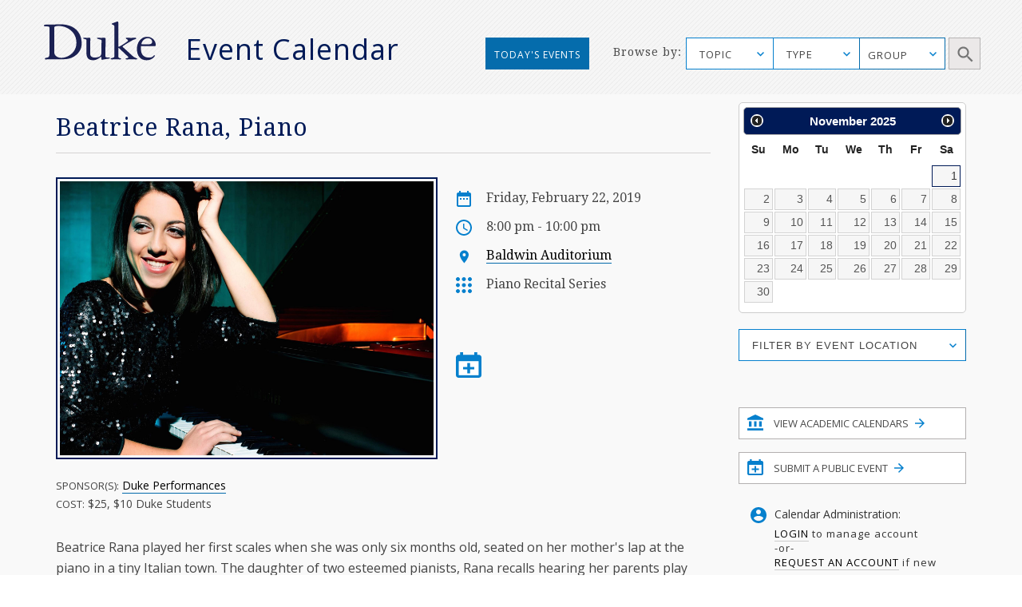

--- FILE ---
content_type: text/html; charset=utf-8
request_url: https://calendar.duke.edu/show?fq=id%3ACAL-2c918085-63f27082-0163-fed4c400-00004e40demobedework%40mysite.edu
body_size: 33643
content:
<!doctype html>
<!-- paulirish.com/2008/conditional-stylesheets-vs-css-hacks-answer-neither/ -->
<!--[if lt IE 7]> <html class="no-js ie6 oldie" lang="en"> <![endif]-->
<!--[if IE 7]>    <html class="no-js ie7 oldie" lang="en"> <![endif]-->
<!--[if IE 8]>    <html class="no-js ie8 oldie" lang="en"> <![endif]-->
<!--[if gt IE 8]><!--> <html class="no-js" lang="en"> <!--<![endif]-->
<head>
  <meta charset="utf-8">
  <meta http-equiv="X-UA-Compatible" content="IE=edge,chrome=1">
  <title>Duke Event Calendar</title>
  <meta name="description" content="">
  <meta name="author" content="">
  <meta name="viewport" content="width=device-width, initial-scale=1.0">
  <link
    rel="alternate"
    type="application/rss+xml"
    title="RSS"
    href="/events/index.rss"
  />
  <script src="https://ajax.googleapis.com/ajax/libs/jquery/1.11.1/jquery.min.js"></script>
  <link rel="stylesheet" href="https://ajax.googleapis.com/ajax/libs/jqueryui/1.11.4/themes/smoothness/jquery-ui.css">
  <script src="https://ajax.googleapis.com/ajax/libs/jqueryui/1.11.4/jquery-ui.min.js"></script>
  <link href="https://fonts.googleapis.com/css?family=Droid+Serif" rel="stylesheet">
  <link href="https://fonts.googleapis.com/css?family=Open+Sans" rel="stylesheet">
  <link rel="stylesheet" href="https://alertbar.oit.duke.edu/sites/all/themes/blackwell/css/alert.css" type="text/css" media="Screen" />
  <link rel="stylesheet" media="screen" href="/packs/css/application-888bee01.css" />
  <script src="/packs/js/application-45eae0eeb06665188221.js" data-turbolinks-track="reload"></script>
  <meta name="csrf-param" content="authenticity_token" />
<meta name="csrf-token" content="g51aEmBBlylkP1XcOCB9JHZSURofDExibeCZVaVzos2nYnp7duPOpNDuHPv03rIM8eoT21jyazACn0Y+BRSw4w==" />

  <script type="text/javascript" id="st_insights_js" src="https://w.sharethis.com/button/buttons.js"></script>
  <script type="text/javascript">stLight.options({publisher: "d3294f27-43bf-429f-89b1-7961bf81489f", doNotHash: false, doNotCopy: false, hashAddressBar: false});</script>
</head>
<body>
    <meta name="twitter:card" content="summary_large_image">
<meta name="twitter:title" content="Beatrice Rana, Piano">
<meta name="twitter:description" content="Beatrice Rana played her first scales when she was only six months old, seated on her mother&#39;s lap at the piano in a tiny Italian town. The daughter of two esteemed pianists, Rana recalls hearing her parents play Prokofiev and Rachmaninov while she was still in the womb. By nine, she had made her orchestral debut. By twenty, she had claimed the silver medal and the Audience Award in the Van Cliburn International Piano Competition, leading to a chart-topping rendition of Bach&#39;s &quot;Goldberg&quot; Variations and a 2017 win as the BBC Music Magazine&#39;s Newcomer of the Year. &quot;Her tone is commanding,&quot; The Los Angeles Times declared. &quot;Her only showiness is in showing how the music works.&quot;
 
Playing for the first time in North Carolina, Rana begins with Chopin&#39;s charming and often-playful second set of Études, op. 25, a perfect showcase for Rana&#39;s range. Likewise, Ravel&#39;s &#39;Miroirs&#39; - written early in his career, as an enthusiastic appreciation of his fellow avant-garde artists - incorporates sweeping arpeggios, exquisite harmonies, and ecstatic Spanish dances. Rana ends the night with Guido Agosti&#39;s electrifying arrangement of Stravinsky&#39;s &#39;Firebird,&#39; a celebrated work that never loses its thrilling power.

PROGRAM

Chopin: Études, op. 25
Ravel: Miroirs
Stravinsky: The Firebird (arr. Agosti)">
<meta name="twitter:image" content="https://calendar.duke.edu/images/2019/20190222/44fa2259757a9c2032bab07d94ca2cc0-CR-2019-02-22 Beatrice Rana_20180614110546AM.jpeg">
<meta name="twitter:image:alt" content="Beatrice Rana">

<meta property="og:title" content="Beatrice Rana, Piano">
<meta property="og:type" content="website">
<meta property="og:description" content="Beatrice Rana played her first scales when she was only six months old, seated on her mother&#39;s lap at the piano in a tiny Italian town. The daughter of two esteemed pianists, Rana recalls hearing her parents play Prokofiev and Rachmaninov while she was still in the womb. By nine, she had made her orchestral debut. By twenty, she had claimed the silver medal and the Audience Award in the Van Cliburn International Piano Competition, leading to a chart-topping rendition of Bach&#39;s &quot;Goldberg&quot; Variations and a 2017 win as the BBC Music Magazine&#39;s Newcomer of the Year. &quot;Her tone is commanding,&quot; The Los Angeles Times declared. &quot;Her only showiness is in showing how the music works.&quot;
 
Playing for the first time in North Carolina, Rana begins with Chopin&#39;s charming and often-playful second set of Études, op. 25, a perfect showcase for Rana&#39;s range. Likewise, Ravel&#39;s &#39;Miroirs&#39; - written early in his career, as an enthusiastic appreciation of his fellow avant-garde artists - incorporates sweeping arpeggios, exquisite harmonies, and ecstatic Spanish dances. Rana ends the night with Guido Agosti&#39;s electrifying arrangement of Stravinsky&#39;s &#39;Firebird,&#39; a celebrated work that never loses its thrilling power.

PROGRAM

Chopin: Études, op. 25
Ravel: Miroirs
Stravinsky: The Firebird (arr. Agosti)">
<meta property="og:url" content="https://calendar.duke.edu/show?fq=id%3ACAL-2c918085-63f27082-0163-fed4c400-00004e40demobedework%40mysite.edu">
<meta property="og:image" content="https://calendar.duke.edu/images/2019/20190222/44fa2259757a9c2032bab07d94ca2cc0-CR-2019-02-22 Beatrice Rana_20180614110546AM.jpeg">

      <div id="header">
      <script src="https://alertbar.oit.duke.edu/alert.html"></script>
    </div>

  <a class="skip-main" href="#main-content">Skip to main content</a>
  <div class="container-fluid no-pad">
    <div class="container-fluid striped-background">
  <div class="container header-container">
    <div class="col-md-5 col-xs-12 no-pad duke-logo-container">
      <div class="col-md-4 col-sm-3 col-xs-6 no-pad logo">
        <a href="/"><img class="duke-header-logo" alt="duke-logo-home-page" src="/packs/media/images/v2016/duke-logo/duke-logo-ed3f5d341aa360ffcb6910aaa6541c55.svg" /></a>
      </div>
      <div class="col-md-7 col-sm-6 col-xs-6 no-pad header-event-cal">
       <a href="/">Event Calendar</a>
      </div>
    </div>
      <div class="col-md-5 col-md-push-2 col-xs-12 browse-container no-pad">
  <div class="col-md-3 col-xs-12 browse no-pad">
    <div class="col-md-10 col-xs-12 col-md-offset-3 no-pad">
      Browse by:
    </div>
  </div>
  <div class="col-md-8 col-xs-12 options no-pad">
    <form name="target" action="/index" method="get" class="no-pad search-form" id="target" onsubmit="filterParams()">
      <label for="cfu" class="sr-only">Topic Search</label>
      <select data-placeholder="TOPIC" name="topic" id="cfu" class="chosen submit-item topic">
        <option></option>
            <option>Arts</option>
            <option>Athletics/Recreation</option>
            <option>Business</option>
            <option>Global Duke</option>
            <option>Civic Engagement/Social Action</option>
            <option>Climate</option>
            <option>Diversity/Inclusion</option>
            <option>Energy</option>
            <option>Engineering</option>
            <option>Entrepreneurship</option>
            <option>Ethics</option>
            <option>Health/Wellness</option>
            <option>Humanities</option>
            <option>Law</option>
            <option>Medicine</option>
            <option>Natural Sciences</option>
            <option>Politics</option>
            <option>Religious/Spiritual</option>
            <option>Research</option>
            <option>Social Sciences</option>
            <option>Sustainability</option>
            <option>Teaching &amp; Classroom Learning</option>
            <option>Technology</option>
            <option>University Events</option>
      </select>
      <label for="cf" class="sr-only">Type Search</label>
      <select data-placeholder="TYPE" name="cf[]" id="cf" class="chosen submit-item" aria-label="type_search">
        <option></option>
          <option>Academic Calendar Dates</option>
          <option>Africa focus</option>
          <option>Alumni/Reunion</option>
          <option>Announcement</option>
          <option>Artificial Intelligence</option>
          <option>Asia focus</option>
          <option>Athletics/Intramurals/Recreation</option>
          <option>Athletics/Varsity Sports/Combined</option>
          <option>Athletics/Varsity Sports/Men</option>
          <option>Athletics/Varsity Sports/Women</option>
          <option>Book Signing</option>
          <option>Brown Bag</option>
          <option>Canada focus</option>
          <option>Caribbean focus</option>
          <option>Centennial</option>
          <option>Central America focus</option>
          <option>Ceremony</option>
          <option>Charity/Fundraising</option>
          <option>China focus</option>
          <option>Comedy</option>
          <option>Commencement</option>
          <option>Competition/Contest</option>
          <option>Concert/Music</option>
          <option>Conference/Symposium</option>
          <option>Dance Performance</option>
          <option>Duke/Arts</option>
          <option>Europe focus</option>
          <option>Excursion</option>
          <option>Exhibit</option>
          <option>Family Weekend</option>
          <option>Festival/Fair</option>
          <option>Founders&#39; Day</option>
          <option>Free Food and Beverages</option>
          <option>Giveaways</option>
          <option>Global</option>
          <option>Holiday</option>
          <option>Human Rights</option>
          <option>India focus</option>
          <option>Information Session</option>
          <option>Ireland focus</option>
          <option>Israel focus</option>
          <option>Leadership</option>
          <option>Lecture/Talk</option>
          <option>MLK</option>
          <option>Masterclass</option>
          <option>Meeting</option>
          <option>Mexico focus</option>
          <option>Middle East focus</option>
          <option>Movie/Film</option>
          <option>Multicultural/Identity</option>
          <option>Open House</option>
          <option>Orientation</option>
          <option>Panel/Seminar/Colloquium</option>
          <option>Party</option>
          <option>Reading</option>
          <option>Reception</option>
          <option>Social</option>
          <option>South America focus</option>
          <option>Student</option>
          <option>Theater</option>
          <option>Tour</option>
          <option>Training</option>
          <option>United States focus</option>
          <option>Visual and Creative Arts</option>
          <option>Volunteer/Community Service</option>
          <option>Webcast</option>
          <option>Workshop/Short Course</option>
      </select>
      <div id="super-groups" tabindex=0 aria-label="group_search">
        <div class="super-group-text closed" id="super-groups-inner" onClick="handle_supergroup_click()">GROUP</div>
      </div>
      <div class="schools col-md-12 no-pad">
        <label for="gfu" class="sr-only">Schools and Institutes Search</label>
        <select data-placeholder="Schools and Institutes" name="group" id="gfu" class="chosen submit-item group">
          <option></option>
          

              <option>Calendar of Clinical Events</option>

              <option>Calendar of Department of Medicine</option>

              <option>Calendar of Scientific Events</option>

              <option>Divinity School</option>

              <option>Fuqua School of Business</option>

              <option>Graduate School</option>

              <option>Law School</option>

              <option>Nicholas School of the Environment</option>

              <option>Pratt School of Engineering</option>


              <option>Sanford School of Public Policy</option>

              <option>School of Medicine</option>

              <option>School of Nursing</option>

              <option>Trinity College of Arts &amp; Sciences</option>
[{&quot;list&quot;=&gt;[&quot;Trinity&quot;, &quot;Trinity College Academic Calendar&quot;, &quot;Graduate School&quot;, &quot;Biomedical Engineering (BME)&quot;, &quot;Civil and Environmental Engineering (CEE)&quot;, &quot;Electrical and Computer Engineering (ECE)&quot;, &quot;Master of Engineering Management Program (MEMP)&quot;, &quot;Mechanical Engineering and Materials Science (MEMS)&quot;, &quot;Pratt Industry&quot;, &quot;Pratt School of Engineering&quot;, &quot;Visualization Technology Group (VTG)&quot;, &quot;School of Nursing (SON)&quot;, &quot;Nicholas School-Career Services&quot;, &quot;Nicholas School-Duke Environmental Leadership Program (DEL)&quot;, &quot;Nicholas School-Earth &amp; Ocean Sciences&quot;, &quot;Nicholas School-Enrollment Services&quot;, &quot;Nicholas School-External Affairs&quot;, &quot;Nicholas School-Marine Lab&quot;, &quot;Nicholas School-Miscellaneous Events&quot;, &quot;Nicholas Institute for Environmental Policy Solutions&quot;, &quot;Energy Hub&quot;, &quot;Center for Child and Family Policy&quot;, &quot;Center for Strategic Philanthropy and Civil Society&quot;, &quot;DeWitt Wallace Center for Media and Democracy&quot;, &quot;Duke Center for International Development (DCID)&quot;, &quot;Hart Leadership Program&quot;, &quot;Sanford School of Public Policy&quot;, &quot;Triangle Center on Terrorism and Homeland Security&quot;, &quot;Triangle Institute for Security Studies (TISS)&quot;], &quot;short&quot;=&gt;&quot;academic_calendars&quot;, &quot;long&quot;=&gt;&quot;Academic Calendars&quot;, &quot;display&quot;=&gt;false}, {&quot;list&quot;=&gt;[&quot;AI Health&quot;, &quot;Department of Anesthesiology&quot;, &quot;Division of Cardiology&quot;, &quot;Division of Cardiovascular and Thoracic Surgery&quot;, &quot;Division of Clinical Pharmacology&quot;, &quot;Division of Endocrinology, Metabolism, and Nutrition&quot;, &quot;Division of Gastroenterology&quot;, &quot;Division of General Internal Medicine&quot;, &quot;Division of General Surgery&quot;, &quot;Division of Geriatrics&quot;, &quot;Division of Hematologic Malignancies and Cellular Therapy&quot;, &quot;Division of Hematology&quot;, &quot;Division of Infectious Diseases&quot;, &quot;Division of Medical Genetics&quot;, &quot;Division of Neonatology&quot;, &quot;Division of Nephrology&quot;, &quot;Division of Otolaryngology-Head and Neck Surgery&quot;, &quot;Division of Pediatric Allergy and Immunology&quot;, &quot;Division of Pediatric Blood and Marrow Transplantation&quot;, &quot;Division of Pediatric Cardiology&quot;, &quot;Division of Pediatric Critical Care Medicine&quot;, &quot;Division of Pediatric Endocrinology&quot;, &quot;Division of Pediatric Gastroenterology, Hepatology and Nutrition&quot;, &quot;Division of Pediatric General Surgery&quot;, &quot;Division of Pediatric Hematology-Oncology&quot;, &quot;Division of Pediatric Hospital and Emergency Medicine&quot;, &quot;Division of Pediatric Infectious Diseases&quot;, &quot;Division of Pediatric Medical Genetics&quot;, &quot;Division of Pediatric Nephrology&quot;, &quot;Division of Pediatric Neurodevelopment&quot;, &quot;Division of Pediatric Neurology&quot;, &quot;Division of Rheumatology and Immunology&quot;, &quot;Division of Surgical Sciences&quot;, &quot;Division of Urology&quot;, &quot;Duke Cancer Genetics and Genomics&quot;, &quot;Duke Cancer Institute&quot;, &quot;Duke Center for Human Genetics&quot;, &quot;Duke Center for REACH Equity&quot;, &quot;Gender and Sexual Minority Health Program&quot;, &quot;Reproductive Sciences Division&quot;], &quot;short&quot;=&gt;&quot;Clinical&quot;, &quot;long&quot;=&gt;&quot;Calendar of Clinical Events&quot;, &quot;display&quot;=&gt;true}, {&quot;list&quot;=&gt;[&quot;Department of Medicine&quot;, &quot;Division of Cardiology&quot;, &quot;Division of Hematologic Malignancies and Cellular Therapy&quot;, &quot;Division of Endocrinology, Metabolism, and Nutrition&quot;, &quot;Division of Gastroenterology&quot;, &quot;Division of Geriatrics&quot;, &quot;Division of Hematology&quot;, &quot;Division of Infectious Diseases&quot;, &quot;Division of General Internal Medicine&quot;, &quot;Division of Medical Oncology&quot;, &quot;Division of Nephrology&quot;, &quot;Division of Pulmonary, Allergy, and Critical Care Medicine&quot;, &quot;Division of Rheumatology and Immunology&quot;, &quot;Duke Center for Applied Genomics and Precision Medicine&quot;, &quot;Internal Medicine Residency Program&quot;], &quot;short&quot;=&gt;&quot;DOM&quot;, &quot;long&quot;=&gt;&quot;Calendar of Department of Medicine&quot;, &quot;display&quot;=&gt;true}, {&quot;list&quot;=&gt;[&quot;AI Health&quot;, &quot;Biochemistry&quot;, &quot;BioCoRE&quot;, &quot;Biology&quot;, &quot;Biostatistics and Bioinformatics&quot;, &quot;Cardiology Research&quot;, &quot;Cardiovascular Research Center&quot;, &quot;Cell &amp; Molecular Biology (CMB)&quot;, &quot;Cell Biology&quot;, &quot;Center for Human Genome Variation&quot;, &quot;Center for Virtual Imaging Trials&quot;, &quot;Chemistry&quot;, &quot;Computational Biology and Bioinformatics (CBB)&quot;, &quot;Developmental and Stem Cell Biology (DSCB)&quot;, &quot;Division of Urology&quot;, &quot;Department of Dermatology&quot;, &quot;Department of Neurosurgery&quot;, &quot;Duke Cancer Genetics and Genomics&quot;, &quot;Duke Center for Brain and Spine Metastasis&quot;, &quot;Duke Center for Human Genetics&quot;, &quot;Duke Center for Applied Genomics and Precision Medicine&quot;, &quot;Duke Center for REACH Equity&quot;, &quot;Duke Fly Club&quot;, &quot;Duke Global Health Institute (DGHI)&quot;, &quot;Duke Institute for Science &amp; Society&quot;, &quot;Duke Molecular Physiology Institute&quot;, &quot;Duke University Mycology Research Unit (MRU)&quot;, &quot;Duke Institute for Brain Sciences (DIBS)&quot;, &quot;Gender and Sexual Minority Health Program&quot;, &quot;Immunology&quot;, &quot;Institute for Genome Sciences &amp; Policy (IGSP)&quot;, &quot;Integrated Toxicology &amp; Environmental Health (ITEHP)&quot;, &quot;Ion Channel Research Unit (ICRU)&quot;, &quot;Master of Biomedical Sciences Program&quot;, &quot;Medical Physics Graduate Program&quot;, &quot;Medical Scientist Training Program (MSTP)&quot;, &quot;Molecular Cancer Biology (MCB)&quot;, &quot;Molecular Genetics and Microbiology (MGM)&quot;, &quot;Neurobiology&quot;, &quot;Office of Animal Welfare Assurance (OAWA)&quot;, &quot;Office of Biomedical Graduate Education&quot;, &quot;Office of the Chancellor for Health Affairs (DUHS)&quot;, &quot;Pathology&quot;, &quot;Pelvic Medicine Research Consortium&quot;, &quot;Pharmacology and Cancer Biology&quot;, &quot;Provost&#39;s Office&quot;, &quot;Sarah W. Stedman Nutrition and Metabolism Center&quot;, &quot;School of Medicine (SOM)&quot;, &quot;SOM Grand Rounds&quot;, &quot;Structural Biology &amp; Biophysics (SBB)&quot;, &quot;Trent Center&quot;, &quot;University Program in Genetics &amp; Genomics (UPGG)&quot;], &quot;short&quot;=&gt;&quot;Scientific&quot;, &quot;long&quot;=&gt;&quot;Calendar of Scientific Events&quot;, &quot;display&quot;=&gt;true}, {&quot;list&quot;=&gt;[&quot;Divinity School&quot;, &quot;Divinity School Academic Programs&quot;, &quot;Divinity School Duke Center for Reconciliation&quot;, &quot;Divinity School Institute on Care at the End of Life&quot;, &quot;Divinity School Leadership Education&quot;, &quot;Divinity School Office of Black Church Studies&quot;, &quot;Divinity School Thriving Communities in the Carolinas&quot;], &quot;short&quot;=&gt;&quot;Divinity&quot;, &quot;long&quot;=&gt;&quot;Divinity School&quot;, &quot;display&quot;=&gt;true}, {&quot;list&quot;=&gt;[&quot;Fuqua Center for Technology, Entertainment and Media (CTEM)&quot;, &quot;Fuqua Entrepreneurship and Venture Capital Club (EVCC)&quot;, &quot;Fuqua School of Business&quot;, &quot;Fuqua School of Business International Center&quot;, &quot;Fuqua Speaks&quot;], &quot;short&quot;=&gt;&quot;Fuqua&quot;, &quot;long&quot;=&gt;&quot;Fuqua School of Business&quot;, &quot;display&quot;=&gt;true}, {&quot;list&quot;=&gt;[&quot;Graduate School&quot;], &quot;short&quot;=&gt;&quot;Graduate&quot;, &quot;long&quot;=&gt;&quot;Graduate School&quot;, &quot;display&quot;=&gt;true}, {&quot;list&quot;=&gt;[&quot;Law School&quot;, &quot;Law School Alumni&quot;, &quot;Law School Career&quot;, &quot;Law School Faculty&quot;], &quot;short&quot;=&gt;&quot;Law&quot;, &quot;long&quot;=&gt;&quot;Law School&quot;, &quot;display&quot;=&gt;true}, {&quot;list&quot;=&gt;[&quot;Nicholas School-Career Services&quot;, &quot;Nicholas School-Duke Environmental Leadership Program (DEL)&quot;, &quot;Nicholas School-Earth &amp; Ocean Sciences&quot;, &quot;Nicholas School-Enrollment Services&quot;, &quot;Nicholas School-External Affairs&quot;, &quot;Nicholas School-Marine Lab&quot;, &quot;Nicholas School-Miscellaneous Events&quot;, &quot;Nicholas School of the Environment&quot;, &quot;Nicholas Institute for Environmental Policy Solutions&quot;, &quot;Energy Hub&quot;], &quot;short&quot;=&gt;&quot;Nicholas&quot;, &quot;long&quot;=&gt;&quot;Nicholas School of the Environment&quot;, &quot;display&quot;=&gt;true}, {&quot;list&quot;=&gt;[&quot;Biomedical Engineering (BME)&quot;, &quot;Civil and Environmental Engineering (CEE)&quot;, &quot;Electrical and Computer Engineering (ECE)&quot;, &quot;Master of Engineering Management Program (MEMP)&quot;, &quot;Mechanical Engineering and Materials Science (MEMS)&quot;, &quot;MEDx&quot;, &quot;Pratt Industry&quot;, &quot;Pratt School of Engineering&quot;, &quot;Visualization Technology Group (VTG)&quot;], &quot;short&quot;=&gt;&quot;Pratt&quot;, &quot;long&quot;=&gt;&quot;Pratt School of Engineering&quot;, &quot;display&quot;=&gt;true}, {&quot;list&quot;=&gt;[&quot;Registrar&#39;s Office&quot;], &quot;short&quot;=&gt;&quot;Registrar&#39;s Office&quot;, &quot;long&quot;=&gt;&quot;Registrar&#39;s Office&quot;, &quot;display&quot;=&gt;false}, {&quot;list&quot;=&gt;[&quot;Center for Child and Family Policy&quot;, &quot;Center for Strategic Philanthropy and Civil Society&quot;, &quot;DeWitt Wallace Center for Media and Democracy&quot;, &quot;Duke Center for International Development (DCID)&quot;, &quot;Hart Leadership Program&quot;, &quot;Sanford School of Public Policy&quot;, &quot;Triangle Center on Terrorism and Homeland Security&quot;, &quot;Triangle Institute for Security Studies (TISS)&quot;], &quot;short&quot;=&gt;&quot;Sanford&quot;, &quot;long&quot;=&gt;&quot;Sanford School of Public Policy&quot;, &quot;display&quot;=&gt;true}, {&quot;list&quot;=&gt;[&quot;School of Medicine (SOM)&quot;, &quot;School of Medicine Alumni Affairs&quot;, &quot;School of Medicine Faculty Development&quot;, &quot;School of Medicine-Interdisciplinary Colloquia&quot;, &quot;School of Medicine - Office of Biomedical Graduate Education&quot;, &quot;School of Medicine-Office of Biomedical Graduate Diversity (OBGD)&quot;, &quot;School of Medicine-Office of Diversity &amp; Inclusion&quot;, &quot;School of Medicine Office of Research Mentoring&quot;, &quot;School of Medicine - Regulatory Affairs&quot;, &quot;SOM Grand Rounds&quot;, &quot;Program in Cell and Molecular Biology&quot;, &quot;The IDEALS Office (SOM)&quot;, &quot;Precision Genomics Collaboratory&quot;], &quot;short&quot;=&gt;&quot;Medicine&quot;, &quot;long&quot;=&gt;&quot;School of Medicine&quot;, &quot;display&quot;=&gt;true}, {&quot;list&quot;=&gt;[&quot;School of Nursing (SON)&quot;], &quot;short&quot;=&gt;&quot;Nursing&quot;, &quot;long&quot;=&gt;&quot;School of Nursing&quot;, &quot;display&quot;=&gt;true}, {&quot;list&quot;=&gt;[&quot;Trinity College&quot;, &quot;Trinity College Academic Calendar&quot;], &quot;short&quot;=&gt;&quot;Trinity&quot;, &quot;long&quot;=&gt;&quot;Trinity College of Arts &amp; Sciences&quot;, &quot;display&quot;=&gt;true}]        </select>
        <label for="gfd" class="sr-only">Department Group Search</label>
        <select class="chosen submit-item" name="gf[]" id="gfd" data-placeholder="Department Groups">
          <option></option>
          
            <option> +Data Science (+DS) </option>

            <option> A.B. Duke Memorial Scholarship </option>

            <option> Academic Advising Center (AAC) </option>

            <option> Academic Guides </option>

            <option> Academic Resource Center (ARC) </option>

            <option> Acts2 at Duke </option>

            <option> Africa Initiative </option>

            <option> African and African American Studies (AAAS) </option>

            <option> AI for Understanding and Designing Materials (aiM) Program </option>

            <option> AI Health </option>

            <option> Alliance for Interdisciplinary Innovation in Computing Education (AiiCE) </option>

            <option> Alumni Career and Professional Development </option>

            <option> Alumni Endowed Scholars </option>

            <option> Amazon Lab </option>

            <option> American Dance Festival (ADF) </option>

            <option> American Grand Strategy (AGS) </option>

            <option> American Tobacco Campus - Power Plant </option>

            <option> Archive of Documentary Arts </option>

            <option> Art, Art History &amp; Visual Studies </option>

            <option> Arts &amp; Health at Duke </option>

            <option> Arts &amp; Sciences (A&amp;S) </option>

            <option> Asian American and Diaspora Studies </option>

            <option> Asian &amp; Middle Eastern Studies (AMES) </option>

            <option> Asian Pacific Studies Institute (APSI) </option>

            <option> Athletics </option>

            <option> B.N. Duke Scholarship Program </option>

            <option> Baldwin Scholars </option>

            <option> Bass Connections </option>

            <option> Bass Connections-Brain &amp; Society </option>

            <option> Bass Connections-Education &amp; Human Development </option>

            <option> Bass Connections-Energy </option>

            <option> Bass Connections-Global Health </option>

            <option> Bass Connections-Information, Society &amp; Culture </option>

            <option> Bass Society of Fellows </option>

            <option> Behavioral Science &amp; Policy Center (BSPC) </option>

            <option> Belt Road Initiative at Duke (BRID) </option>

            <option> Bingham Center for Women&#39;s History and Culture </option>

            <option> Biochemistry </option>

            <option> BioCoRE </option>

            <option> Biology </option>

            <option> Biomedical Engineering (BME) </option>

            <option> Biostatistics and Bioinformatics </option>

            <option> Black Archival Imagination Lab </option>

            <option> Black Music Lab </option>

            <option> BrainCultures Lab </option>

            <option> Bryan ADRC African-American Community Outreach </option>

            <option> Campus Mail Services </option>

            <option> Campus Research Support Offices </option>

            <option> Cancer Center Development </option>

            <option> Cardiovascular Research Center </option>

            <option> Career Center </option>

            <option> Cell Biology </option>

            <option> Centennial </option>

            <option> Center for Addiction and Behavior Change </option>

            <option> Center for Advanced Genomic Technologies </option>

            <option> Center for Advanced Hindsight (C4AH) </option>

            <option> Center for African and African American Research </option>

            <option> Center for Aging and Human Development </option>

            <option> Center for AIDS Research (CFAR) </option>

            <option> Center for Arts, Digital Culture and Entrepreneurship </option>

            <option> Center for International and Comparative Law </option>

            <option> Center for Behavioral Economics and Healthy Food Choice Research (BECR) </option>

            <option> Center for Biomolecular and Tissue Engineering (CBTE) </option>

            <option> Center for Child and Family Policy </option>

            <option> Center for Christianity and Scholarship </option>

            <option> Center for Cognitive Neuroscience </option>

            <option> Center for Computational Humanities </option>

            <option> Center for Computational Thinking </option>

            <option> Center for Documentary Studies (CDS) </option>

            <option> Center for French and Francophone Studies </option>

            <option> Center for Genomics, Race, Identity, Difference (GRID) </option>

            <option> Center for Global Reproductive Health </option>

            <option> Center for Global Studies and the Humanities </option>

            <option> Center for Global Women&#39;s Health Technologies </option>

            <option> Center for Human Disease Modeling (CHDM) </option>

            <option> Center for Human Genome Variation </option>

            <option> Center for Human Systems Immunology </option>

            <option> Center for Interdisciplinary Studies in Science and Cultural Theory (CISSCT) </option>

            <option> Center for International and Comparative Law </option>

            <option> Center for Jewish Studies </option>

            <option> Center for Late Ancient Studies </option>

            <option> Center for Latin American and Caribbean Studies (CLACS) </option>

            <option> Center for Metamaterials and Integrated Plasmonics </option>

            <option> Center for Multicultural Affairs </option>

            <option> Center for Muslim Life </option>

            <option> Center for Philosophy, Arts and Literature </option>

            <option> Center for Politics and Public Leadership </option>

            <option> Center for Science Education </option>

            <option> Center for Sexual and Gender Diversity </option>

            <option> Center for Slavic, Eurasian and East European Studies (CSEEES) </option>

            <option> Center for South Asia Studies </option>

            <option> Center for Spirituality, Theology and Health </option>

            <option> Center for Statistical Genetics and Genomics (StatGen) </option>

            <option> Center for Strategic Philanthropy and Civil Society </option>

            <option> Center for the Advancement of Social Entrepreneurship (CASE) </option>

            <option> Center for the Environmental Implications of NanoTechnology (CEINT) </option>

            <option> Center for the Study of Adolescent Risk and Resilience (C-StARR) </option>

            <option> Center for the Study of Race, Ethnicity and Gender in the Social Sciences (REGSS) </option>

            <option> Center for Theoretical and Mathematical Sciences (CTMS) </option>

            <option> Center for Virology </option>

            <option> Center for Virtual Imaging Trials </option>

            <option> Center on Biobehavioral Health Disparities Research (BHDR) </option>

            <option> Center on Global Change </option>

            <option> Center on Globalization, Governance &amp; Competitiveness (CGGC) </option>

            <option> Center on Law, Ethics and National Security (LENS) </option>

            <option> CFM - Division of Community Health </option>

            <option> Chemistry </option>

            <option> Children&#39;s Development </option>

            <option> Christensen Family Center for Innovation (CFCI) </option>

            <option> Cinematic Arts </option>

            <option> Civil and Environmental Engineering (CEE) </option>

            <option> Classical Studies </option>

            <option> Coach K Center on Leadership &amp; Ethics </option>

            <option> Coffeehouse </option>

            <option> Compute and Data Services Alliance for Research (CDSA) </option>

            <option> Computational Biology and Bioinformatics (CBB) </option>

            <option> Computer Science </option>

            <option> Concilium on Southern Africa </option>

            <option> Congregation at Duke University Chapel </option>

            <option> Continuing Studies </option>

            <option> Council for North American Studies </option>

            <option> Counseling &amp; Psych Services (CAPS) </option>

            <option> CTSI Center for Equity in Research </option>

            <option> CTSI CREDO </option>

            <option> Cultural Anthropology </option>

            <option> DALHE - Duke Advancing Latine-Hispanic Excellence </option>

            <option> Dance Program </option>

            <option> David M. Rubenstein Rare Book &amp; Manuscript Library </option>

            <option> David M. Rubenstein Scholars Program </option>

            <option> DCI Cancer Research Training &amp; Education Coordination </option>

            <option> DCI Community Outreach and Engagement and Equity </option>

            <option> DCI Development </option>

            <option> DCI Equity Diversity &amp; Inclusion </option>

            <option> Dean of Humanities </option>

            <option> Decolonizing Global Health Working Group </option>

            <option> Deep Tech Initiative </option>

            <option> DEMAN (Duke Entertainment, Media and Arts Network) </option>

            <option> Department of Anesthesiology </option>

            <option> Department of Dermatology </option>

            <option> Department of Family Medicine and Community Health </option>

            <option> Department of Head and Neck Surgery &amp; Communication Sciences </option>

            <option> Department of Medicine </option>

            <option> Department of Neurology </option>

            <option> Department of Neurosurgery </option>

            <option> Department of Obstetrics and Gynecology </option>

            <option> Department of Ophthalmology </option>

            <option> Department of Orthopaedic Surgery </option>

            <option> Department of Pediatrics </option>

            <option> Department of Psychiatry and Behavioral Sciences </option>

            <option> Department of Radiation Oncology </option>

            <option> Department of Radiology </option>

            <option> Department of Religion </option>

            <option> Department of Surgery </option>

            <option> Developmental and Stem Cell Biology Program </option>

            <option> DeWitt Wallace Center for Media and Democracy </option>

            <option> DGHI Uganda SRT Team </option>

            <option> DHTS Web Services </option>

            <option> Diversify IT </option>

            <option> Divinity School </option>

            <option> Divinity School Academic Programs </option>

            <option> Divinity School Duke Center for Reconciliation </option>

            <option> Divinity School Institute on Care at the End of Life </option>

            <option> Divinity School Leadership Education </option>

            <option> Divinity School Office of Black Church Studies </option>

            <option> Divinity School Thriving Communities in the Carolinas </option>

            <option> Division of Abdominal Transplant Surgery </option>

            <option> Division of Cardiology </option>

            <option> Division of Cardiovascular and Thoracic Surgery </option>

            <option> Division of Child Development and Behavioral Health </option>

            <option> Division of Clinical Pharmacology </option>

            <option> Division of Emergency Medicine </option>

            <option> Division of Endocrinology, Metabolism, and Nutrition </option>

            <option> Division of Gastroenterology </option>

            <option> Division of General Internal Medicine </option>

            <option> Division of General Surgery </option>

            <option> Division of Geriatrics </option>

            <option> Division of Hematologic Malignancies and Cellular Therapy </option>

            <option> Division of Hematology </option>

            <option> Division of Infectious Diseases </option>

            <option> Division of Medical Genetics </option>

            <option> Division of Medical Oncology </option>

            <option> Division of Metabolic and Weight Loss Surgery </option>

            <option> Division of Neonatology </option>

            <option> Division of Nephrology </option>

            <option> Division of Otolaryngology-Head and Neck Surgery </option>

            <option> Division of Pediatric Allergy and Immunology </option>

            <option> Division of Pediatric Blood and Marrow Transplantation </option>

            <option> Division of Pediatric Cardiology </option>

            <option> Division of Pediatric Critical Care Medicine </option>

            <option> Division of Pediatric Dentistry </option>

            <option> Division of Pediatric Endocrinology </option>

            <option> Division of Pediatric Gastroenterology, Hepatology and Nutrition </option>

            <option> Division of Pediatric General Surgery </option>

            <option> Division of Pediatric Hematology-Oncology </option>

            <option> Division of Pediatric Hospital and Emergency Medicine </option>

            <option> Division of Pediatric Infectious Diseases </option>

            <option> Division of Pediatric Medical Genetics </option>

            <option> Division of Pediatric Nephrology </option>

            <option> Division of Pediatric Neurodevelopment </option>

            <option> Division of Pediatric Neurology </option>

            <option> Division of Pediatric Pulmonary and Sleep Medicine </option>

            <option> Division of Pediatric Rheumatology </option>

            <option> Division of Plastic, Maxillofacial, and Oral Surgery </option>

            <option> Division of Primary Care Pediatrics </option>

            <option> Division of Pulmonary, Allergy, and Critical Care Medicine </option>

            <option> Division of Quantitative Sciences </option>

            <option> Division of Rheumatology and Immunology </option>

            <option> Division of Speech Pathology and Audiology </option>

            <option> Division of Surgical Sciences </option>

            <option> Division of Trauma and Critical Care Surgery </option>

            <option> Division of Urology </option>

            <option> Division of Vascular Surgery </option>

            <option> duARTS </option>

            <option> DU Press </option>

            <option> Duke Advancement of Nursing Center of Excellence (DANCE) </option>

            <option> Duke AHEAD </option>

            <option> Duke Air Force ROTC Detachment 585 </option>

            <option> Duke Alumni Association (DAA) </option>

            <option> Duke Alumni Engagement and Development </option>

            <option> Duke Arts Create </option>

            <option> Duke Brazil Initiative </option>

            <option> Duke Campus Farm </option>

            <option> Duke Cancer Genetics and Genomics </option>

            <option> Duke Cancer Institute </option>

            <option> Duke Catholic Center </option>

            <option> Duke Center for Applied Genomics and Precision Medicine </option>

            <option> Duke Center for Brain and Spine Metastasis </option>

            <option> Duke Center for Genomic and Computational Biology (GCB) </option>

            <option> Duke Center for Global Mental Health (Duke CGMH) </option>

            <option> Duke Center for Health Informatics </option>

            <option> Duke Center for Healthcare Safety and Quality </option>

            <option> Duke Center for Human Genetics </option>

            <option> Duke Center for International Business Education and Research (CIBER) </option>

            <option> Duke Center for International Development (DCID) </option>

            <option> Duke Center for REACH Equity </option>

            <option> Duke Center for Research in Autoimmunity and Multiple Sclerosis </option>

            <option> Duke Center for the Genomics of Microbial Systems (GeMS) </option>

            <option> Duke Center for Truth, Racial Healing &amp; Transformation (Duke TRHT Center) </option>

            <option> Duke Chapel </option>

            <option> Duke Clergy &amp; Religion Research Collaborative </option>

            <option> Duke Clinical and Translational Science Award (CTSA) </option>

            <option> Duke Clinical and Translational Science Institute (CTSI) </option>

            <option> Duke Clinical Research Institute (DCRI) </option>

            <option> Duke College Advising Corps (DCAC) </option>

            <option> Duke Community Affairs </option>

            <option> Duke Consortium on Social Equity </option>

            <option> Duke Council on Race and Ethnicity (DCORE) </option>

            <option> Duke Credit Union </option>

            <option> Duke Digital Humanities Initiative </option>

            <option> Duke Digital Initiative (DDI) </option>

            <option> Duke Digital Media Community </option>

            <option> Duke Dining Services (DDS) </option>

            <option> Duke Drilling, Environment and Economics Network (DEEN) </option>

            <option> Duke Epigenetics and Epigenomics Program (DEEP) </option>

            <option> Duke Eye Center </option>

            <option> Duke Faculty Club </option>

            <option> Duke Financial Economics Center (DFE) </option>

            <option> Duke Forest </option>

            <option> Duke Global Health Innovation Center </option>

            <option> Duke Global Health Institute (DGHI) </option>

            <option> Duke Health AI Evaluation &amp; Governance (E&amp;G) Program </option>

            <option> Duke Health and Well-Being </option>

            <option> Duke Health Development and Alumni Affairs Strategic Events </option>

            <option> Duke Health Interprofessional Education and Care Center I.P.E.C </option>

            <option> Duke Herbarium </option>

            <option> Duke Human Rights Center (DHRC) </option>

            <option> Duke Human Rights Center at the Franklin Humanities Institute (DHRC@FHI) </option>

            <option> Duke Human Rights Coalition (DHRC) </option>

            <option> Duke Human Vaccine Institute (DHVI) </option>

            <option> Duke IDEAS-Information, Technology and Culture </option>

            <option> Duke Initiative for Science &amp; Society </option>

            <option> Duke Initiative on Survey Methodology (DISM) </option>

            <option> Duke Initiatives in Theology and the Arts </option>

            <option> Duke Innovation &amp; Entrepreneurship </option>

            <option> Duke Institute for Brain Sciences (DIBS) </option>

            <option> Duke Institute for Health Innovation </option>

            <option> Duke Integrative Immunobiology </option>

            <option> Duke Integrative Medicine </option>

            <option> Duke Interdisciplinary Initiative in Social Psychology (DIISP) </option>

            <option> Duke International Student Center </option>

            <option> Duke in DC </option>

            <option> Duke Islamic Studies Center </option>

            <option> Duke Language Central </option>

            <option> Duke Law International Human Rights Clinic </option>

            <option> Duke Learning Innovation </option>

            <option> Duke Learning Innovation &amp; Lifetime Education </option>

            <option> Duke Lemur Center </option>

            <option> Duke Life Flight </option>

            <option> Duke LIFE Office </option>

            <option> Duke-Margolis Institute for Health Policy </option>

            <option> Duke Materials Initiative </option>

            <option> Duke Medicine Development and Alumni Affairs (DMDAA) </option>

            <option> Duke Medicine Information Security Office </option>

            <option> Duke Medicine Orchestra (DMO) </option>

            <option> Duke Microbiome Center </option>

            <option> Duke Microfinance Leadership Initiative (DMLI) </option>

            <option> Duke Mobile App Gateway </option>

            <option> Duke Molecular Physiology Institute </option>

            <option> Duke Network Analysis Center (DNAC) </option>

            <option> Duke Office for External Partnerships (OEP) </option>

            <option> Duke Office for Translation &amp; Commercialization (OTC) </option>

            <option> Duke Office of Civic Engagement (DOCE) </option>

            <option> Duke Office of Clinical Research (DOCR) </option>

            <option> Duke Office of Pre-Law Advising </option>

            <option> Duke Office of Research Initiatives </option>

            <option> Duke Office of Scientific Integrity (DOSI) </option>

            <option> Duke Palliative Care </option>

            <option> Duke Pathologists&#39; Assistants </option>

            <option> Duke Performances </option>

            <option> Duke Population Research Institute (DuPRI) </option>

            <option> Duke Precision Medicine Program </option>

            <option> Duke Program in American Values and Institutions </option>

            <option> Duke Quantum Center </option>

            <option> Duke Regeneration Center </option>

            <option> Duke Regional Hospital </option>

            <option> Duke Service-Learning </option>

            <option> Duke Society-Centered AI Initiative </option>

            <option> Duke Space Initiative </option>

            <option> Duke String School </option>

            <option> Duke Student Wellness </option>

            <option> Duke Symphony Orchestra (DSO) </option>

            <option> Duke Talent Identification Program (TIP) </option>

            <option> Duke Teaching Observatory (DTO) </option>

            <option> Duke Technology Scholars Program (DTech) </option>

            <option> Duke Toastmasters Club </option>

            <option> Duke University Box Office </option>

            <option> Duke University Center for International and Global Studies </option>

            <option> Duke University Health System (DUHS) </option>

            <option> Duke University Middle East Studies Center </option>

            <option> Duke University Mycology Research Unit (MRU) </option>

            <option> Duke University NAACP </option>

            <option> Duke University Naval Reserve Officer Training Corps (Duke NROTC) </option>

            <option> Duke University Police (DUP) </option>

            <option> Duke University Postdoctoral Association (DUPA) </option>

            <option> Duke Visa Services </option>

            <option> Duke Water Network </option>

            <option> DukeEngage </option>

            <option> DukeReach </option>

            <option> DukeWELL </option>

            <option> DUSON Community Health Improvement Partnership Program </option>

            <option> E.O. Wilson Biodiversity Foundation </option>

            <option> Economics </option>

            <option> EDGE: Center for Energy, Development and the Global Environment </option>

            <option> Education and Human Development Incubator (EHDI) </option>

            <option> Electrical and Computer Engineering (ECE) </option>

            <option> Employee Resource/Affinity Group </option>

            <option> Engineering Graduate Student Programs &amp; Services (GSPS) </option>

            <option> Engineering Master’s Career Services and Professional Development </option>

            <option> English </option>

            <option> Enterprising Leadership Initiative (ELI) </option>

            <option> Ethnography Workshop </option>

            <option> Evolutionary Anthropology </option>

            <option> Experimental Film Lab </option>

            <option> Facilities Management Department (FMD) </option>

            <option> Faculty Women&#39;s Network and Caucus </option>

            <option> Faculty Write </option>

            <option> Financial Education Partnership (FEP) </option>

            <option> Fitzpatrick Institute for Photonics (FIP) </option>

            <option> Focus Program </option>

            <option> Forest History Society </option>

            <option> Forum for Scholars and Publics </option>

            <option> Franklin Humanities Institute (FHI) </option>

            <option> Fraternity &amp; Sorority Life </option>

            <option> From Harlem to Hamburg </option>

            <option> Full Frame Documentary Film Festival </option>

            <option> Fuqua Center for Innovation and Entrepreneurship (CEI) </option>

            <option> Fuqua Center for Technology, Entertainment and Media (CTEM) </option>

            <option> Fuqua&#39;s Office of Diversity and Inclusion </option>

            <option> Fuqua School of Business </option>

            <option> Fuqua School of Business, Finance </option>

            <option> Fuqua Speaks </option>

            <option> Gender, Sexuality, and Feminist Studies </option>

            <option> German Studies </option>

            <option> Global Admin and Travel Support (GATS) </option>

            <option> Global Advising </option>

            <option> Global Asia Initiative </option>

            <option> Global Brazil Humanities Lab </option>

            <option> Global Education Office for Undergraduates </option>

            <option> Global Financial Markets Center at Duke Law </option>

            <option> Global Inequality Research Initiative (GIRI) </option>

            <option> Global Jewish Modernization </option>

            <option> Gothic Bookshop </option>

            <option> Graduate Communications and Intercultural Programs - Pratt School of Engineering </option>

            <option> Graduate Liberal Studies </option>

            <option> Graduate Medical Education </option>

            <option> Graduate School </option>

            <option> Harmony Humanities Lab </option>

            <option> Hart Leadership Program </option>

            <option> Hartman Center for Sales, Advertising &amp; Marketing History </option>

            <option> HASTAC </option>

            <option> Health Humanities Lab (HHL) </option>

            <option> Health Professions Advising (HPA) </option>

            <option> Health, Wellness, Physical Education and Campus Recreation </option>

            <option> Healthy Duke </option>

            <option> Hematology Case Conference 2023 </option>

            <option> History </option>

            <option> History of Medicine Collections </option>

            <option> House Courses </option>

            <option> Housing and Residence Life (HRL) </option>

            <option> Human Resources (HR) </option>

            <option> Human Resources Benefits </option>

            <option> Humanities Labs@FHI </option>

            <option> Humanities Writ Large </option>

            <option> Humanities Unbounded </option>

            <option> India Initiative </option>

            <option> Information Initiative at Duke (iiD) </option>

            <option> Information Science + Studies (ISS) </option>

            <option> Innovation Co-Lab </option>

            <option> Institute for Critical Theory </option>

            <option> Institute for Genome Sciences &amp; Policy (IGSP) </option>

            <option> Integrated Toxicology &amp; Environmental Health (ITEHP) </option>

            <option> Internal Medicine Residency Program </option>

            <option> International Comparative Studies (ICS) </option>

            <option> international Masters of Environmental Policy - iMEP </option>

            <option> Ion Channel Research Unit (ICRU) </option>

            <option> Jazz at the Mary Lou </option>

            <option> Jewish Life at Duke </option>

            <option> John Hope Franklin Center (JHFC) </option>

            <option> Karsh International Scholars </option>

            <option> Kenan Institute for Ethics </option>

            <option> Keohane Distinguished Visiting Professorship </option>

            <option> Language, Arts &amp; Media Program </option>

            <option> Latino/a Studies </option>

            <option> Law School </option>

            <option> Law School Alumni </option>

            <option> Law School Career </option>

            <option> Law School Faculty </option>

            <option> Law School-Public Interest Law Foundation </option>

            <option> Learning &amp; Organization Development (L&amp;OD) </option>

            <option> LGBTQ Faculty/Staff Affinity Group </option>

            <option> Libraries </option>

            <option> Linguistics </option>

            <option> Literature </option>

            <option> Live for Life (LFL) </option>

            <option> Living Policy Forum (LPF) </option>

            <option> Machine Learning </option>

            <option> Mandel Center for Hypertension and Atherosclerosis </option>

            <option> Manuscript Migration Lab </option>

            <option> Markets and Management Studies (MMS) </option>

            <option> Martin Luther King, Jr. Celebration </option>

            <option> Mary Lou Williams Center for Black Culture </option>

            <option> Master of Biomedical Sciences Program </option>

            <option> Master of Engineering in Cybersecurity </option>

            <option> Master of Engineering in Financial Technology </option>

            <option> Master of Engineering in Game Design and Development and Innovation </option>

            <option> Master of Engineering Management Program (MEMP) </option>

            <option> Master of Fine Arts in Experimental &amp; Documentary Arts (MFAEDA) </option>

            <option> Master of Management in Clinical Informatics (MMCi) </option>

            <option> Materials Science and Engineering </option>

            <option> Mathematics </option>

            <option> Mechanical Engineering and Materials Science (MEMS) </option>

            <option> Media Arts &amp; Sciences </option>

            <option> Medical Center Library </option>

            <option> Medical Imaging Training Program </option>

            <option> Medical Physics Graduate Program </option>

            <option> Medical Scientist Training Program (MSTP) </option>

            <option> Medieval and Renaissance Studies </option>

            <option> MedMentors </option>

            <option> MEDx </option>

            <option> mHealth@Duke </option>

            <option> Military Science Army ROTC </option>

            <option> Molecular Cancer Biology (MCB) </option>

            <option> Molecular Genetics and Microbiology (MGM) </option>

            <option> Multicultural Advancement Activities </option>

            <option> Music </option>

            <option> Nasher Museum of Art </option>

            <option> National Center for Child Traumatic Stress (NCCTS) </option>

            <option> Neurobiology </option>

            <option> Neurohumanities Research Group </option>

            <option> New Student Programs </option>

            <option> New Student &amp; Family Programs </option>

            <option> Nicholas Institute for Energy, Environment and Sustainability </option>

            <option> Nicholas School of the Environment-Office of Development &amp; Alumni Relations </option>

            <option> Nicholas School-Career Services </option>

            <option> Nicholas School-Duke Environmental Leadership Program (DEL) </option>

            <option> Nicholas School-Earth &amp; Ocean Sciences </option>

            <option> Nicholas School-Enrollment Services </option>

            <option> Nicholas School-Marine Lab </option>

            <option> Nicholas School-Miscellaneous Events </option>

            <option> Observatory on Europe </option>

            <option> Oceans@Duke </option>

            <option> Occupational and Environmental Safety Office (OESO) </option>

            <option> Office for Institutional Equity (OIE) </option>

            <option> Office for Research and Innovation </option>

            <option> Office Hours </option>

            <option> Office of Animal Welfare Assurance (OAWA) </option>

            <option> Office of Campus Research Development </option>

            <option> Office of Climate and Sustainability </option>

            <option> Office of Durham and Community Affairs </option>

            <option> Office of DKU Programs </option>

            <option> Office of Export Controls </option>

            <option> Office of Faculty Advancement (OFA) </option>

            <option> Office of Global Affairs </option>

            <option> Office of Global and Community Health Initiatives </option>

            <option> Office of Global Strategy and Programs </option>

            <option> Office of Government Relations DUHS </option>

            <option> Office of Health Professions Advising </option>

            <option> Office of Information Technology (OIT) </option>

            <option> Office of Physician-Scientist Development (OPSD) </option>

            <option> Office of Postdoctoral Services </option>

            <option> Office of Prehealth Advising </option>

            <option> Office of Regulatory Affairs and Quality </option>

            <option> Office of Research Administration (ORA) </option>

            <option> Office of Research Support (ORS) </option>

            <option> Office of Student Conduct </option>

            <option> Office of the Chancellor for Health Affairs (DUHS) </option>

            <option> Office of the Executive Vice President </option>

            <option> Office of the Provost - Finance and Administration </option>

            <option> Office of the University President </option>

            <option> Office of Undergraduate Scholars &amp; Fellows (OUSF) </option>

            <option> Operation Smile </option>

            <option> Organization for Tropical Studies (OTS) </option>

            <option> OUE - Experiential Education </option>

            <option> OUSF - Nationally Competitive Scholarship Events </option>

            <option> Paralegal Certificate Program </option>

            <option> Parent and Family Programs </option>

            <option> Parking and Transportation </option>

            <option> Pathology </option>

            <option> PathWays at Duke </option>

            <option> Pauli Murray Project </option>

            <option> Pelvic Medicine </option>

            <option> Personal Finance@Duke </option>

            <option> Pharmacology and Cancer Biology </option>

            <option> PhD Lab in Digital Knowledge </option>

            <option> PhD Plus Professional Development Program </option>

            <option> Phi Sigma Pi National Honors Fraternity (PSP) </option>

            <option> Philosophy </option>

            <option> Philosophy, Politics and Economics Program (PPE) </option>

            <option> Physics </option>

            <option> Policy and Organizational Management Program </option>

            <option> POLIS: Center for Politics </option>

            <option> Political Science </option>

            <option> Population Health Sciences </option>

            <option> Pratt Human Resources (HR) </option>

            <option> Pratt School of Engineering </option>

            <option> PRATTically Speaking Toastmasters Club </option>

            <option> Prebusiness Advising (PBAO) </option>

            <option> Precision Genomics Colaboratory </option>

            <option> Pregraduate Advising </option>

            <option> Prelaw Advising </option>

            <option> Preston Robert Tisch Brain Tumor Center </option>

            <option> Program for Advanced Research in the Social Sciences (PARISS) </option>

            <option> Program II </option>

            <option> Program in Cell and Molecular Biology </option>

            <option> Program in Education </option>

            <option> Program in Latino/a Studies in the Global South </option>

            <option> Program In The Study Of Sexualities </option>

            <option> PROMISE Study - Peer Network </option>

            <option> Provost&#39;s Office </option>

            <option> Psychology and Neuroscience </option>

            <option> Public Affairs &amp; Government Relations </option>

            <option> Publishing Humanities Initiative </option>

            <option> QBio </option>

            <option> Revaluing Care Lab </option>

            <option> Regeneration Next </option>

            <option> Reginaldo Howard Scholars </option>

            <option> Registrar&#39;s Office </option>

            <option> Religious Observances </option>

            <option> RENCI Center at Duke University </option>

            <option> Representing Migration Humanities Lab </option>

            <option> Reproductive Sciences Division </option>

            <option> Research Administration </option>

            <option> Research Career Development Programs </option>

            <option> Research Computing </option>

            <option> Research for Indigenous Studies &amp; Engagement in the US (RISE-US) </option>

            <option> Research Network on Racial and Ethnic Inequality (The Network) </option>

            <option> Research on the Education and Development of Youth (REDY) </option>

            <option> RESILE </option>

            <option> Rethinking Diplomacy Program (RDP) </option>

            <option> Robertson Scholars </option>

            <option> Robertson Scholars Leadership Program </option>

            <option> Romance Studies </option>

            <option> Rubenstein Fellows Academy </option>

            <option> Samuel DuBois Cook Center on Social Equity (The Cook Center) </option>

            <option> Sanford School of Public Policy </option>

            <option> Sarah P. Duke Gardens </option>

            <option> Sarah W. Stedman Nutrition and Metabolism Center </option>

            <option> Scholars in Molecular Medicine </option>

            <option> ScholarWorks </option>

            <option> School of Medicine - Office of Biomedical Graduate Education </option>

            <option> School of Medicine (SOM) </option>

            <option> School of Medicine Alumni Affairs </option>

            <option> School of Medicine Faculty Development </option>

            <option> School of Medicine Office of Research Mentoring </option>

            <option> School of Medicine-Interdisciplinary Colloquia </option>

            <option> School of Medicine-Office of Biomedical Graduate Diversity (OBGD) </option>

            <option> School of Medicine-Office of Diversity &amp; Inclusion </option>

            <option> School of Medicine-Office of Equity Diversity and Inclusion </option>

            <option> School of Nursing (SON) </option>

            <option> School of Nursing Women&#39;s Health Organization (DUSON WHO) </option>

            <option> Science Policy Program at Duke </option>

            <option> Service-Learning Program </option>

            <option> Sexual and Gender Minority Health Program </option>

            <option> Shakespeare </option>

            <option> Shared Materials Instrumentation Facility (SMIF) </option>

            <option> Slavic and Eurasian Studies </option>

            <option> SLIPPAGE </option>

            <option> Social Entrepreneurship Accelerator at Duke (SEAD) </option>

            <option> Social Movements Lab </option>

            <option> Social Practice Lab </option>

            <option> Social Science Research Institute (SSRI) </option>

            <option> Sociology </option>

            <option> Sophomore Spark </option>

            <option> Sophomore Year Experience (SYE) </option>

            <option> Special Events and University Ceremonies </option>

            <option> SPIRE Fellows </option>

            <option> SSRI Initiative on Qualitative Ethnographic and Mixed Methods (SIQEM) </option>

            <option> Stanford School Career Services </option>

            <option> Statistical Science </option>

            <option> Story Lab @ Franklin Humanities Institute </option>

            <option> Structural Biology &amp; Biophysics (SBB) </option>

            <option> Student Affairs </option>

            <option> Student Affairs Staff </option>

            <option> Student Loans </option>

            <option> Sustainable Duke </option>

            <option> Teaching Support Network (TSN) </option>

            <option> Text A Librarian </option>

            <option> The Duke Center on Risk </option>

            <option> The IDEALS Office (SOM) </option>

            <option> The MasterCard Foundation Scholars Program </option>

            <option> The VIS Group </option>

            <option> The Working Group on Eurasia (WGE) </option>

            <option> Theater Studies </option>

            <option> Thompson Writing Program </option>

            <option> Transformative Ideas </option>

            <option> Translating Duke Health </option>

            <option> Trent Center for Bioethics, Humanities &amp; History of Medicine </option>

            <option> Triangle Center for Evolutionary Medicine (TriCEM) </option>

            <option> Triangle Center on Terrorism and Homeland Security </option>

            <option> Triangle Institute for Security Studies (TISS) </option>

            <option> Triangle Materials Research Science &amp; Engineering Center (MRSEC) </option>

            <option> Trinity College </option>

            <option> Trinity College Academic Calendar </option>

            <option> Trinity Scholars </option>

            <option> TUNL Seminar Series </option>

            <option> Undergraduate Admissions </option>

            <option> Undergraduate Education </option>

            <option> Undergraduate Financial Aid </option>

            <option> Undergraduate Research Support Office </option>

            <option> University Center Activities &amp; Events (UCAE) </option>

            <option> University Communications </option>

            <option> University Development Office </option>

            <option> University IT Security Office </option>

            <option> University Program in Genetics &amp; Genomics (UPGG) </option>

            <option> University Scholars Program </option>

            <option> University Secretary </option>

            <option> Veterans Programs </option>

            <option> Vice President for Research </option>

            <option> Vice Provost for Faculty Advancement </option>

            <option> Vice Provost for Interdisciplinary Studies </option>

            <option> Vice Provost for International Affairs </option>

            <option> Vice Provost for the Arts </option>

            <option> Visual Studies Initiative </option>

            <option> Visualizing Cities </option>

            <option> Washington Duke Inn &amp; Golf Club </option>

            <option> WISeNet Integrative Graduate Education and Research Training (IGERT) </option>

            <option> Wilson Center for Science and Justice at Duke Law </option>

            <option> Women&#39;s Center </option>

            <option> Women&#39;s Institute for Secondary Education and Research @ Duke (WISER) </option>

            <option> World Food Policy Center </option>

            <option> Writing Studio </option>
[&quot;+Data Science (+DS)&quot;, &quot;A.B. Duke Memorial Scholarship&quot;, &quot;Academic Advising Center (AAC)&quot;, &quot;Academic Guides&quot;, &quot;Academic Resource Center (ARC)&quot;, &quot;Acts2 at Duke&quot;, &quot;Africa Initiative&quot;, &quot;African and African American Studies (AAAS)&quot;, &quot;AI for Understanding and Designing Materials (aiM) Program&quot;, &quot;AI Health&quot;, &quot;Alliance for Interdisciplinary Innovation in Computing Education (AiiCE)&quot;, &quot;Alumni Career and Professional Development&quot;, &quot;Alumni Endowed Scholars&quot;, &quot;Amazon Lab&quot;, &quot;American Dance Festival (ADF)&quot;, &quot;American Grand Strategy (AGS)&quot;, &quot;American Tobacco Campus - Power Plant&quot;, &quot;Archive of Documentary Arts&quot;, &quot;Art, Art History &amp; Visual Studies&quot;, &quot;Arts &amp; Health at Duke&quot;, &quot;Arts &amp; Sciences (A&amp;S)&quot;, &quot;Asian American and Diaspora Studies&quot;, &quot;Asian &amp; Middle Eastern Studies (AMES)&quot;, &quot;Asian Pacific Studies Institute (APSI)&quot;, &quot;Athletics&quot;, &quot;B.N. Duke Scholarship Program&quot;, &quot;Baldwin Scholars&quot;, &quot;Bass Connections&quot;, &quot;Bass Connections-Brain &amp; Society&quot;, &quot;Bass Connections-Education &amp; Human Development&quot;, &quot;Bass Connections-Energy&quot;, &quot;Bass Connections-Global Health&quot;, &quot;Bass Connections-Information, Society &amp; Culture&quot;, &quot;Bass Society of Fellows&quot;, &quot;Behavioral Science &amp; Policy Center (BSPC)&quot;, &quot;Belt Road Initiative at Duke (BRID)&quot;, &quot;Bingham Center for Women&#39;s History and Culture&quot;, &quot;Biochemistry&quot;, &quot;BioCoRE&quot;, &quot;Biology&quot;, &quot;Biomedical Engineering (BME)&quot;, &quot;Biostatistics and Bioinformatics&quot;, &quot;Black Archival Imagination Lab&quot;, &quot;Black Music Lab&quot;, &quot;BrainCultures Lab&quot;, &quot;Bryan ADRC African-American Community Outreach&quot;, &quot;Campus Mail Services&quot;, &quot;Campus Research Support Offices&quot;, &quot;Cancer Center Development&quot;, &quot;Cardiovascular Research Center&quot;, &quot;Career Center&quot;, &quot;Cell Biology&quot;, &quot;Centennial&quot;, &quot;Center for Addiction and Behavior Change&quot;, &quot;Center for Advanced Genomic Technologies&quot;, &quot;Center for Advanced Hindsight (C4AH)&quot;, &quot;Center for African and African American Research&quot;, &quot;Center for Aging and Human Development&quot;, &quot;Center for AIDS Research (CFAR)&quot;, &quot;Center for Arts, Digital Culture and Entrepreneurship&quot;, &quot;Center for International and Comparative Law&quot;, &quot;Center for Behavioral Economics and Healthy Food Choice Research (BECR)&quot;, &quot;Center for Biomolecular and Tissue Engineering (CBTE)&quot;, &quot;Center for Child and Family Policy&quot;, &quot;Center for Christianity and Scholarship&quot;, &quot;Center for Cognitive Neuroscience&quot;, &quot;Center for Computational Humanities&quot;, &quot;Center for Computational Thinking&quot;, &quot;Center for Documentary Studies (CDS)&quot;, &quot;Center for French and Francophone Studies&quot;, &quot;Center for Genomics, Race, Identity, Difference (GRID)&quot;, &quot;Center for Global Reproductive Health&quot;, &quot;Center for Global Studies and the Humanities&quot;, &quot;Center for Global Women&#39;s Health Technologies&quot;, &quot;Center for Human Disease Modeling (CHDM)&quot;, &quot;Center for Human Genome Variation&quot;, &quot;Center for Human Systems Immunology&quot;, &quot;Center for Interdisciplinary Studies in Science and Cultural Theory (CISSCT)&quot;, &quot;Center for International and Comparative Law&quot;, &quot;Center for Jewish Studies&quot;, &quot;Center for Late Ancient Studies&quot;, &quot;Center for Latin American and Caribbean Studies (CLACS)&quot;, &quot;Center for Metamaterials and Integrated Plasmonics&quot;, &quot;Center for Multicultural Affairs&quot;, &quot;Center for Muslim Life&quot;, &quot;Center for Philosophy, Arts and Literature&quot;, &quot;Center for Politics and Public Leadership&quot;, &quot;Center for Science Education&quot;, &quot;Center for Sexual and Gender Diversity&quot;, &quot;Center for Slavic, Eurasian and East European Studies (CSEEES)&quot;, &quot;Center for South Asia Studies&quot;, &quot;Center for Spirituality, Theology and Health&quot;, &quot;Center for Statistical Genetics and Genomics (StatGen)&quot;, &quot;Center for Strategic Philanthropy and Civil Society&quot;, &quot;Center for the Advancement of Social Entrepreneurship (CASE)&quot;, &quot;Center for the Environmental Implications of NanoTechnology (CEINT)&quot;, &quot;Center for the Study of Adolescent Risk and Resilience (C-StARR)&quot;, &quot;Center for the Study of Race, Ethnicity and Gender in the Social Sciences (REGSS)&quot;, &quot;Center for Theoretical and Mathematical Sciences (CTMS)&quot;, &quot;Center for Virology&quot;, &quot;Center for Virtual Imaging Trials&quot;, &quot;Center on Biobehavioral Health Disparities Research (BHDR)&quot;, &quot;Center on Global Change&quot;, &quot;Center on Globalization, Governance &amp; Competitiveness (CGGC)&quot;, &quot;Center on Law, Ethics and National Security (LENS)&quot;, &quot;CFM - Division of Community Health&quot;, &quot;Chemistry&quot;, &quot;Children&#39;s Development&quot;, &quot;Christensen Family Center for Innovation (CFCI)&quot;, &quot;Cinematic Arts&quot;, &quot;Civil and Environmental Engineering (CEE)&quot;, &quot;Classical Studies&quot;, &quot;Coach K Center on Leadership &amp; Ethics&quot;, &quot;Coffeehouse&quot;, &quot;Compute and Data Services Alliance for Research (CDSA)&quot;, &quot;Computational Biology and Bioinformatics (CBB)&quot;, &quot;Computer Science&quot;, &quot;Concilium on Southern Africa&quot;, &quot;Congregation at Duke University Chapel&quot;, &quot;Continuing Studies&quot;, &quot;Council for North American Studies&quot;, &quot;Counseling &amp; Psych Services (CAPS)&quot;, &quot;CTSI Center for Equity in Research&quot;, &quot;CTSI CREDO&quot;, &quot;Cultural Anthropology&quot;, &quot;DALHE - Duke Advancing Latine-Hispanic Excellence&quot;, &quot;Dance Program&quot;, &quot;David M. Rubenstein Rare Book &amp; Manuscript Library&quot;, &quot;David M. Rubenstein Scholars Program&quot;, &quot;DCI Cancer Research Training &amp; Education Coordination&quot;, &quot;DCI Community Outreach and Engagement and Equity&quot;, &quot;DCI Development&quot;, &quot;DCI Equity Diversity &amp; Inclusion&quot;, &quot;Dean of Humanities&quot;, &quot;Decolonizing Global Health Working Group&quot;, &quot;Deep Tech Initiative&quot;, &quot;DEMAN (Duke Entertainment, Media and Arts Network)&quot;, &quot;Department of Anesthesiology&quot;, &quot;Department of Dermatology&quot;, &quot;Department of Family Medicine and Community Health&quot;, &quot;Department of Head and Neck Surgery &amp; Communication Sciences&quot;, &quot;Department of Medicine&quot;, &quot;Department of Neurology&quot;, &quot;Department of Neurosurgery&quot;, &quot;Department of Obstetrics and Gynecology&quot;, &quot;Department of Ophthalmology&quot;, &quot;Department of Orthopaedic Surgery&quot;, &quot;Department of Pediatrics&quot;, &quot;Department of Psychiatry and Behavioral Sciences&quot;, &quot;Department of Radiation Oncology&quot;, &quot;Department of Radiology&quot;, &quot;Department of Religion&quot;, &quot;Department of Surgery&quot;, &quot;Developmental and Stem Cell Biology Program&quot;, &quot;DeWitt Wallace Center for Media and Democracy&quot;, &quot;DGHI Uganda SRT Team&quot;, &quot;DHTS Web Services&quot;, &quot;Diversify IT&quot;, &quot;Divinity School&quot;, &quot;Divinity School Academic Programs&quot;, &quot;Divinity School Duke Center for Reconciliation&quot;, &quot;Divinity School Institute on Care at the End of Life&quot;, &quot;Divinity School Leadership Education&quot;, &quot;Divinity School Office of Black Church Studies&quot;, &quot;Divinity School Thriving Communities in the Carolinas&quot;, &quot;Division of Abdominal Transplant Surgery&quot;, &quot;Division of Cardiology&quot;, &quot;Division of Cardiovascular and Thoracic Surgery&quot;, &quot;Division of Child Development and Behavioral Health&quot;, &quot;Division of Clinical Pharmacology&quot;, &quot;Division of Emergency Medicine&quot;, &quot;Division of Endocrinology, Metabolism, and Nutrition&quot;, &quot;Division of Gastroenterology&quot;, &quot;Division of General Internal Medicine&quot;, &quot;Division of General Surgery&quot;, &quot;Division of Geriatrics&quot;, &quot;Division of Hematologic Malignancies and Cellular Therapy&quot;, &quot;Division of Hematology&quot;, &quot;Division of Infectious Diseases&quot;, &quot;Division of Medical Genetics&quot;, &quot;Division of Medical Oncology&quot;, &quot;Division of Metabolic and Weight Loss Surgery&quot;, &quot;Division of Neonatology&quot;, &quot;Division of Nephrology&quot;, &quot;Division of Otolaryngology-Head and Neck Surgery&quot;, &quot;Division of Pediatric Allergy and Immunology&quot;, &quot;Division of Pediatric Blood and Marrow Transplantation&quot;, &quot;Division of Pediatric Cardiology&quot;, &quot;Division of Pediatric Critical Care Medicine&quot;, &quot;Division of Pediatric Dentistry&quot;, &quot;Division of Pediatric Endocrinology&quot;, &quot;Division of Pediatric Gastroenterology, Hepatology and Nutrition&quot;, &quot;Division of Pediatric General Surgery&quot;, &quot;Division of Pediatric Hematology-Oncology&quot;, &quot;Division of Pediatric Hospital and Emergency Medicine&quot;, &quot;Division of Pediatric Infectious Diseases&quot;, &quot;Division of Pediatric Medical Genetics&quot;, &quot;Division of Pediatric Nephrology&quot;, &quot;Division of Pediatric Neurodevelopment&quot;, &quot;Division of Pediatric Neurology&quot;, &quot;Division of Pediatric Pulmonary and Sleep Medicine&quot;, &quot;Division of Pediatric Rheumatology&quot;, &quot;Division of Plastic, Maxillofacial, and Oral Surgery&quot;, &quot;Division of Primary Care Pediatrics&quot;, &quot;Division of Pulmonary, Allergy, and Critical Care Medicine&quot;, &quot;Division of Quantitative Sciences&quot;, &quot;Division of Rheumatology and Immunology&quot;, &quot;Division of Speech Pathology and Audiology&quot;, &quot;Division of Surgical Sciences&quot;, &quot;Division of Trauma and Critical Care Surgery&quot;, &quot;Division of Urology&quot;, &quot;Division of Vascular Surgery&quot;, &quot;duARTS&quot;, &quot;DU Press&quot;, &quot;Duke Advancement of Nursing Center of Excellence (DANCE)&quot;, &quot;Duke AHEAD&quot;, &quot;Duke Air Force ROTC Detachment 585&quot;, &quot;Duke Alumni Association (DAA)&quot;, &quot;Duke Alumni Engagement and Development&quot;, &quot;Duke Arts Create&quot;, &quot;Duke Brazil Initiative&quot;, &quot;Duke Campus Farm&quot;, &quot;Duke Cancer Genetics and Genomics&quot;, &quot;Duke Cancer Institute&quot;, &quot;Duke Catholic Center&quot;, &quot;Duke Center for Applied Genomics and Precision Medicine&quot;, &quot;Duke Center for Brain and Spine Metastasis&quot;, &quot;Duke Center for Genomic and Computational Biology (GCB)&quot;, &quot;Duke Center for Global Mental Health (Duke CGMH)&quot;, &quot;Duke Center for Health Informatics&quot;, &quot;Duke Center for Healthcare Safety and Quality&quot;, &quot;Duke Center for Human Genetics&quot;, &quot;Duke Center for International Business Education and Research (CIBER)&quot;, &quot;Duke Center for International Development (DCID)&quot;, &quot;Duke Center for REACH Equity&quot;, &quot;Duke Center for Research in Autoimmunity and Multiple Sclerosis&quot;, &quot;Duke Center for the Genomics of Microbial Systems (GeMS)&quot;, &quot;Duke Center for Truth, Racial Healing &amp; Transformation (Duke TRHT Center)&quot;, &quot;Duke Chapel&quot;, &quot;Duke Clergy &amp; Religion Research Collaborative&quot;, &quot;Duke Clinical and Translational Science Award (CTSA)&quot;, &quot;Duke Clinical and Translational Science Institute (CTSI)&quot;, &quot;Duke Clinical Research Institute (DCRI)&quot;, &quot;Duke College Advising Corps (DCAC)&quot;, &quot;Duke Community Affairs&quot;, &quot;Duke Consortium on Social Equity&quot;, &quot;Duke Council on Race and Ethnicity (DCORE)&quot;, &quot;Duke Credit Union&quot;, &quot;Duke Digital Humanities Initiative&quot;, &quot;Duke Digital Initiative (DDI)&quot;, &quot;Duke Digital Media Community&quot;, &quot;Duke Dining Services (DDS)&quot;, &quot;Duke Drilling, Environment and Economics Network (DEEN)&quot;, &quot;Duke Epigenetics and Epigenomics Program (DEEP)&quot;, &quot;Duke Eye Center&quot;, &quot;Duke Faculty Club&quot;, &quot;Duke Financial Economics Center (DFE)&quot;, &quot;Duke Forest&quot;, &quot;Duke Global Health Innovation Center&quot;, &quot;Duke Global Health Institute (DGHI)&quot;, &quot;Duke Health AI Evaluation &amp; Governance (E&amp;G) Program&quot;, &quot;Duke Health and Well-Being&quot;, &quot;Duke Health Development and Alumni Affairs Strategic Events&quot;, &quot;Duke Health Interprofessional Education and Care Center I.P.E.C&quot;, &quot;Duke Herbarium&quot;, &quot;Duke Human Rights Center (DHRC)&quot;, &quot;Duke Human Rights Center at the Franklin Humanities Institute (DHRC@FHI)&quot;, &quot;Duke Human Rights Coalition (DHRC)&quot;, &quot;Duke Human Vaccine Institute (DHVI)&quot;, &quot;Duke IDEAS-Information, Technology and Culture&quot;, &quot;Duke Initiative for Science &amp; Society&quot;, &quot;Duke Initiative on Survey Methodology (DISM)&quot;, &quot;Duke Initiatives in Theology and the Arts&quot;, &quot;Duke Innovation &amp; Entrepreneurship&quot;, &quot;Duke Institute for Brain Sciences (DIBS)&quot;, &quot;Duke Institute for Health Innovation&quot;, &quot;Duke Integrative Immunobiology&quot;, &quot;Duke Integrative Medicine&quot;, &quot;Duke Interdisciplinary Initiative in Social Psychology (DIISP)&quot;, &quot;Duke International Student Center&quot;, &quot;Duke in DC&quot;, &quot;Duke Islamic Studies Center&quot;, &quot;Duke Language Central&quot;, &quot;Duke Law International Human Rights Clinic&quot;, &quot;Duke Learning Innovation&quot;, &quot;Duke Learning Innovation &amp; Lifetime Education&quot;, &quot;Duke Lemur Center&quot;, &quot;Duke Life Flight&quot;, &quot;Duke LIFE Office&quot;, &quot;Duke-Margolis Institute for Health Policy&quot;, &quot;Duke Materials Initiative&quot;, &quot;Duke Medicine Development and Alumni Affairs (DMDAA)&quot;, &quot;Duke Medicine Information Security Office&quot;, &quot;Duke Medicine Orchestra (DMO)&quot;, &quot;Duke Microbiome Center&quot;, &quot;Duke Microfinance Leadership Initiative (DMLI)&quot;, &quot;Duke Mobile App Gateway&quot;, &quot;Duke Molecular Physiology Institute&quot;, &quot;Duke Network Analysis Center (DNAC)&quot;, &quot;Duke Office for External Partnerships (OEP)&quot;, &quot;Duke Office for Translation &amp; Commercialization (OTC)&quot;, &quot;Duke Office of Civic Engagement (DOCE)&quot;, &quot;Duke Office of Clinical Research (DOCR)&quot;, &quot;Duke Office of Pre-Law Advising&quot;, &quot;Duke Office of Research Initiatives&quot;, &quot;Duke Office of Scientific Integrity (DOSI)&quot;, &quot;Duke Palliative Care&quot;, &quot;Duke Pathologists&#39; Assistants&quot;, &quot;Duke Performances&quot;, &quot;Duke Population Research Institute (DuPRI)&quot;, &quot;Duke Precision Medicine Program&quot;, &quot;Duke Program in American Values and Institutions&quot;, &quot;Duke Quantum Center&quot;, &quot;Duke Regeneration Center&quot;, &quot;Duke Regional Hospital&quot;, &quot;Duke Service-Learning&quot;, &quot;Duke Society-Centered AI Initiative&quot;, &quot;Duke Space Initiative&quot;, &quot;Duke String School&quot;, &quot;Duke Student Wellness&quot;, &quot;Duke Symphony Orchestra (DSO)&quot;, &quot;Duke Talent Identification Program (TIP)&quot;, &quot;Duke Teaching Observatory (DTO)&quot;, &quot;Duke Technology Scholars Program (DTech)&quot;, &quot;Duke Toastmasters Club&quot;, &quot;Duke University Box Office&quot;, &quot;Duke University Center for International and Global Studies&quot;, &quot;Duke University Health System (DUHS)&quot;, &quot;Duke University Middle East Studies Center&quot;, &quot;Duke University Mycology Research Unit (MRU)&quot;, &quot;Duke University NAACP&quot;, &quot;Duke University Naval Reserve Officer Training Corps (Duke NROTC)&quot;, &quot;Duke University Police (DUP)&quot;, &quot;Duke University Postdoctoral Association (DUPA)&quot;, &quot;Duke Visa Services&quot;, &quot;Duke Water Network&quot;, &quot;DukeEngage&quot;, &quot;DukeReach&quot;, &quot;DukeWELL&quot;, &quot;DUSON Community Health Improvement Partnership Program&quot;, &quot;E.O. Wilson Biodiversity Foundation&quot;, &quot;Economics&quot;, &quot;EDGE: Center for Energy, Development and the Global Environment&quot;, &quot;Education and Human Development Incubator (EHDI)&quot;, &quot;Electrical and Computer Engineering (ECE)&quot;, &quot;Employee Resource/Affinity Group&quot;, &quot;Engineering Graduate Student Programs &amp; Services (GSPS)&quot;, &quot;Engineering Master’s Career Services and Professional Development&quot;, &quot;English&quot;, &quot;Enterprising Leadership Initiative (ELI)&quot;, &quot;Ethnography Workshop&quot;, &quot;Evolutionary Anthropology&quot;, &quot;Experimental Film Lab&quot;, &quot;Facilities Management Department (FMD)&quot;, &quot;Faculty Women&#39;s Network and Caucus&quot;, &quot;Faculty Write&quot;, &quot;Financial Education Partnership (FEP)&quot;, &quot;Fitzpatrick Institute for Photonics (FIP)&quot;, &quot;Focus Program&quot;, &quot;Forest History Society&quot;, &quot;Forum for Scholars and Publics&quot;, &quot;Franklin Humanities Institute (FHI)&quot;, &quot;Fraternity &amp; Sorority Life&quot;, &quot;From Harlem to Hamburg&quot;, &quot;Full Frame Documentary Film Festival&quot;, &quot;Fuqua Center for Innovation and Entrepreneurship (CEI)&quot;, &quot;Fuqua Center for Technology, Entertainment and Media (CTEM)&quot;, &quot;Fuqua&#39;s Office of Diversity and Inclusion&quot;, &quot;Fuqua School of Business&quot;, &quot;Fuqua School of Business, Finance&quot;, &quot;Fuqua Speaks&quot;, &quot;Gender, Sexuality, and Feminist Studies&quot;, &quot;German Studies&quot;, &quot;Global Admin and Travel Support (GATS)&quot;, &quot;Global Advising&quot;, &quot;Global Asia Initiative&quot;, &quot;Global Brazil Humanities Lab&quot;, &quot;Global Education Office for Undergraduates&quot;, &quot;Global Financial Markets Center at Duke Law&quot;, &quot;Global Inequality Research Initiative (GIRI)&quot;, &quot;Global Jewish Modernization&quot;, &quot;Gothic Bookshop&quot;, &quot;Graduate Communications and Intercultural Programs - Pratt School of Engineering&quot;, &quot;Graduate Liberal Studies&quot;, &quot;Graduate Medical Education&quot;, &quot;Graduate School&quot;, &quot;Harmony Humanities Lab&quot;, &quot;Hart Leadership Program&quot;, &quot;Hartman Center for Sales, Advertising &amp; Marketing History&quot;, &quot;HASTAC&quot;, &quot;Health Humanities Lab (HHL)&quot;, &quot;Health Professions Advising (HPA)&quot;, &quot;Health, Wellness, Physical Education and Campus Recreation&quot;, &quot;Healthy Duke&quot;, &quot;Hematology Case Conference 2023&quot;, &quot;History&quot;, &quot;History of Medicine Collections&quot;, &quot;House Courses&quot;, &quot;Housing and Residence Life (HRL)&quot;, &quot;Human Resources (HR)&quot;, &quot;Human Resources Benefits&quot;, &quot;Humanities Labs@FHI&quot;, &quot;Humanities Writ Large&quot;, &quot;Humanities Unbounded&quot;, &quot;India Initiative&quot;, &quot;Information Initiative at Duke (iiD)&quot;, &quot;Information Science + Studies (ISS)&quot;, &quot;Innovation Co-Lab&quot;, &quot;Institute for Critical Theory&quot;, &quot;Institute for Genome Sciences &amp; Policy (IGSP)&quot;, &quot;Integrated Toxicology &amp; Environmental Health (ITEHP)&quot;, &quot;Internal Medicine Residency Program&quot;, &quot;International Comparative Studies (ICS)&quot;, &quot;international Masters of Environmental Policy - iMEP&quot;, &quot;Ion Channel Research Unit (ICRU)&quot;, &quot;Jazz at the Mary Lou&quot;, &quot;Jewish Life at Duke&quot;, &quot;John Hope Franklin Center (JHFC)&quot;, &quot;Karsh International Scholars&quot;, &quot;Kenan Institute for Ethics&quot;, &quot;Keohane Distinguished Visiting Professorship&quot;, &quot;Language, Arts &amp; Media Program&quot;, &quot;Latino/a Studies&quot;, &quot;Law School&quot;, &quot;Law School Alumni&quot;, &quot;Law School Career&quot;, &quot;Law School Faculty&quot;, &quot;Law School-Public Interest Law Foundation&quot;, &quot;Learning &amp; Organization Development (L&amp;OD)&quot;, &quot;LGBTQ Faculty/Staff Affinity Group&quot;, &quot;Libraries&quot;, &quot;Linguistics&quot;, &quot;Literature&quot;, &quot;Live for Life (LFL)&quot;, &quot;Living Policy Forum (LPF)&quot;, &quot;Machine Learning&quot;, &quot;Mandel Center for Hypertension and Atherosclerosis&quot;, &quot;Manuscript Migration Lab&quot;, &quot;Markets and Management Studies (MMS)&quot;, &quot;Martin Luther King, Jr. Celebration&quot;, &quot;Mary Lou Williams Center for Black Culture&quot;, &quot;Master of Biomedical Sciences Program&quot;, &quot;Master of Engineering in Cybersecurity&quot;, &quot;Master of Engineering in Financial Technology&quot;, &quot;Master of Engineering in Game Design and Development and Innovation&quot;, &quot;Master of Engineering Management Program (MEMP)&quot;, &quot;Master of Fine Arts in Experimental &amp; Documentary Arts (MFAEDA)&quot;, &quot;Master of Management in Clinical Informatics (MMCi)&quot;, &quot;Materials Science and Engineering&quot;, &quot;Mathematics&quot;, &quot;Mechanical Engineering and Materials Science (MEMS)&quot;, &quot;Media Arts &amp; Sciences&quot;, &quot;Medical Center Library&quot;, &quot;Medical Imaging Training Program&quot;, &quot;Medical Physics Graduate Program&quot;, &quot;Medical Scientist Training Program (MSTP)&quot;, &quot;Medieval and Renaissance Studies&quot;, &quot;MedMentors&quot;, &quot;MEDx&quot;, &quot;mHealth@Duke&quot;, &quot;Military Science Army ROTC&quot;, &quot;Molecular Cancer Biology (MCB)&quot;, &quot;Molecular Genetics and Microbiology (MGM)&quot;, &quot;Multicultural Advancement Activities&quot;, &quot;Music&quot;, &quot;Nasher Museum of Art&quot;, &quot;National Center for Child Traumatic Stress (NCCTS)&quot;, &quot;Neurobiology&quot;, &quot;Neurohumanities Research Group&quot;, &quot;New Student Programs&quot;, &quot;New Student &amp; Family Programs&quot;, &quot;Nicholas Institute for Energy, Environment and Sustainability&quot;, &quot;Nicholas School of the Environment-Office of Development &amp; Alumni Relations&quot;, &quot;Nicholas School-Career Services&quot;, &quot;Nicholas School-Duke Environmental Leadership Program (DEL)&quot;, &quot;Nicholas School-Earth &amp; Ocean Sciences&quot;, &quot;Nicholas School-Enrollment Services&quot;, &quot;Nicholas School-Marine Lab&quot;, &quot;Nicholas School-Miscellaneous Events&quot;, &quot;Observatory on Europe&quot;, &quot;Oceans@Duke&quot;, &quot;Occupational and Environmental Safety Office (OESO)&quot;, &quot;Office for Institutional Equity (OIE)&quot;, &quot;Office for Research and Innovation&quot;, &quot;Office Hours&quot;, &quot;Office of Animal Welfare Assurance (OAWA)&quot;, &quot;Office of Campus Research Development&quot;, &quot;Office of Climate and Sustainability&quot;, &quot;Office of Durham and Community Affairs&quot;, &quot;Office of DKU Programs&quot;, &quot;Office of Export Controls&quot;, &quot;Office of Faculty Advancement (OFA)&quot;, &quot;Office of Global Affairs&quot;, &quot;Office of Global and Community Health Initiatives&quot;, &quot;Office of Global Strategy and Programs&quot;, &quot;Office of Government Relations DUHS&quot;, &quot;Office of Health Professions Advising&quot;, &quot;Office of Information Technology (OIT)&quot;, &quot;Office of Physician-Scientist Development (OPSD)&quot;, &quot;Office of Postdoctoral Services&quot;, &quot;Office of Prehealth Advising&quot;, &quot;Office of Regulatory Affairs and Quality&quot;, &quot;Office of Research Administration (ORA)&quot;, &quot;Office of Research Support (ORS)&quot;, &quot;Office of Student Conduct&quot;, &quot;Office of the Chancellor for Health Affairs (DUHS)&quot;, &quot;Office of the Executive Vice President&quot;, &quot;Office of the Provost - Finance and Administration&quot;, &quot;Office of the University President&quot;, &quot;Office of Undergraduate Scholars &amp; Fellows (OUSF)&quot;, &quot;Operation Smile&quot;, &quot;Organization for Tropical Studies (OTS)&quot;, &quot;OUE - Experiential Education&quot;, &quot;OUSF - Nationally Competitive Scholarship Events&quot;, &quot;Paralegal Certificate Program&quot;, &quot;Parent and Family Programs&quot;, &quot;Parking and Transportation&quot;, &quot;Pathology&quot;, &quot;PathWays at Duke&quot;, &quot;Pauli Murray Project&quot;, &quot;Pelvic Medicine&quot;, &quot;Personal Finance@Duke&quot;, &quot;Pharmacology and Cancer Biology&quot;, &quot;PhD Lab in Digital Knowledge&quot;, &quot;PhD Plus Professional Development Program&quot;, &quot;Phi Sigma Pi National Honors Fraternity (PSP)&quot;, &quot;Philosophy&quot;, &quot;Philosophy, Politics and Economics Program (PPE)&quot;, &quot;Physics&quot;, &quot;Policy and Organizational Management Program&quot;, &quot;POLIS: Center for Politics&quot;, &quot;Political Science&quot;, &quot;Population Health Sciences&quot;, &quot;Pratt Human Resources (HR)&quot;, &quot;Pratt School of Engineering&quot;, &quot;PRATTically Speaking Toastmasters Club&quot;, &quot;Prebusiness Advising (PBAO)&quot;, &quot;Precision Genomics Colaboratory&quot;, &quot;Pregraduate Advising&quot;, &quot;Prelaw Advising&quot;, &quot;Preston Robert Tisch Brain Tumor Center&quot;, &quot;Program for Advanced Research in the Social Sciences (PARISS)&quot;, &quot;Program II&quot;, &quot;Program in Cell and Molecular Biology&quot;, &quot;Program in Education&quot;, &quot;Program in Latino/a Studies in the Global South&quot;, &quot;Program In The Study Of Sexualities&quot;, &quot;PROMISE Study - Peer Network&quot;, &quot;Provost&#39;s Office&quot;, &quot;Psychology and Neuroscience&quot;, &quot;Public Affairs &amp; Government Relations&quot;, &quot;Publishing Humanities Initiative&quot;, &quot;QBio&quot;, &quot;Revaluing Care Lab&quot;, &quot;Regeneration Next&quot;, &quot;Reginaldo Howard Scholars&quot;, &quot;Registrar&#39;s Office&quot;, &quot;Religious Observances&quot;, &quot;RENCI Center at Duke University&quot;, &quot;Representing Migration Humanities Lab&quot;, &quot;Reproductive Sciences Division&quot;, &quot;Research Administration&quot;, &quot;Research Career Development Programs&quot;, &quot;Research Computing&quot;, &quot;Research for Indigenous Studies &amp; Engagement in the US (RISE-US)&quot;, &quot;Research Network on Racial and Ethnic Inequality (The Network)&quot;, &quot;Research on the Education and Development of Youth (REDY)&quot;, &quot;RESILE&quot;, &quot;Rethinking Diplomacy Program (RDP)&quot;, &quot;Robertson Scholars&quot;, &quot;Robertson Scholars Leadership Program&quot;, &quot;Romance Studies&quot;, &quot;Rubenstein Fellows Academy&quot;, &quot;Samuel DuBois Cook Center on Social Equity (The Cook Center)&quot;, &quot;Sanford School of Public Policy&quot;, &quot;Sarah P. Duke Gardens&quot;, &quot;Sarah W. Stedman Nutrition and Metabolism Center&quot;, &quot;Scholars in Molecular Medicine&quot;, &quot;ScholarWorks&quot;, &quot;School of Medicine - Office of Biomedical Graduate Education&quot;, &quot;School of Medicine (SOM)&quot;, &quot;School of Medicine Alumni Affairs&quot;, &quot;School of Medicine Faculty Development&quot;, &quot;School of Medicine Office of Research Mentoring&quot;, &quot;School of Medicine-Interdisciplinary Colloquia&quot;, &quot;School of Medicine-Office of Biomedical Graduate Diversity (OBGD)&quot;, &quot;School of Medicine-Office of Diversity &amp; Inclusion&quot;, &quot;School of Medicine-Office of Equity Diversity and Inclusion&quot;, &quot;School of Nursing (SON)&quot;, &quot;School of Nursing Women&#39;s Health Organization (DUSON WHO)&quot;, &quot;Science Policy Program at Duke&quot;, &quot;Service-Learning Program&quot;, &quot;Sexual and Gender Minority Health Program&quot;, &quot;Shakespeare&quot;, &quot;Shared Materials Instrumentation Facility (SMIF)&quot;, &quot;Slavic and Eurasian Studies&quot;, &quot;SLIPPAGE&quot;, &quot;Social Entrepreneurship Accelerator at Duke (SEAD)&quot;, &quot;Social Movements Lab&quot;, &quot;Social Practice Lab&quot;, &quot;Social Science Research Institute (SSRI)&quot;, &quot;Sociology&quot;, &quot;Sophomore Spark&quot;, &quot;Sophomore Year Experience (SYE)&quot;, &quot;Special Events and University Ceremonies&quot;, &quot;SPIRE Fellows&quot;, &quot;SSRI Initiative on Qualitative Ethnographic and Mixed Methods (SIQEM)&quot;, &quot;Stanford School Career Services&quot;, &quot;Statistical Science&quot;, &quot;Story Lab @ Franklin Humanities Institute&quot;, &quot;Structural Biology &amp; Biophysics (SBB)&quot;, &quot;Student Affairs&quot;, &quot;Student Affairs Staff&quot;, &quot;Student Loans&quot;, &quot;Sustainable Duke&quot;, &quot;Teaching Support Network (TSN)&quot;, &quot;Text A Librarian&quot;, &quot;The Duke Center on Risk&quot;, &quot;The IDEALS Office (SOM)&quot;, &quot;The MasterCard Foundation Scholars Program&quot;, &quot;The VIS Group&quot;, &quot;The Working Group on Eurasia (WGE)&quot;, &quot;Theater Studies&quot;, &quot;Thompson Writing Program&quot;, &quot;Transformative Ideas&quot;, &quot;Translating Duke Health&quot;, &quot;Trent Center for Bioethics, Humanities &amp; History of Medicine&quot;, &quot;Triangle Center for Evolutionary Medicine (TriCEM)&quot;, &quot;Triangle Center on Terrorism and Homeland Security&quot;, &quot;Triangle Institute for Security Studies (TISS)&quot;, &quot;Triangle Materials Research Science &amp; Engineering Center (MRSEC)&quot;, &quot;Trinity College&quot;, &quot;Trinity College Academic Calendar&quot;, &quot;Trinity Scholars&quot;, &quot;TUNL Seminar Series&quot;, &quot;Undergraduate Admissions&quot;, &quot;Undergraduate Education&quot;, &quot;Undergraduate Financial Aid&quot;, &quot;Undergraduate Research Support Office&quot;, &quot;University Center Activities &amp; Events (UCAE)&quot;, &quot;University Communications&quot;, &quot;University Development Office&quot;, &quot;University IT Security Office&quot;, &quot;University Program in Genetics &amp; Genomics (UPGG)&quot;, &quot;University Scholars Program&quot;, &quot;University Secretary&quot;, &quot;Veterans Programs&quot;, &quot;Vice President for Research&quot;, &quot;Vice Provost for Faculty Advancement&quot;, &quot;Vice Provost for Interdisciplinary Studies&quot;, &quot;Vice Provost for International Affairs&quot;, &quot;Vice Provost for the Arts&quot;, &quot;Visual Studies Initiative&quot;, &quot;Visualizing Cities&quot;, &quot;Washington Duke Inn &amp; Golf Club&quot;, &quot;WISeNet Integrative Graduate Education and Research Training (IGERT)&quot;, &quot;Wilson Center for Science and Justice at Duke Law&quot;, &quot;Women&#39;s Center&quot;, &quot;Women&#39;s Institute for Secondary Education and Research @ Duke (WISER)&quot;, &quot;World Food Policy Center&quot;, &quot;Writing Studio&quot;]        </select>
        <label for="gfs" class="sr-only">Student Group Search</label>
        <select class="chosen submit-item" name="gf[]" id="gfs" data-placeholder="Student Groups">
          <option></option>
          
            <option> Adopt a Grandparent (AAG) </option>

            <option> Alpha Kappa Alpha Sorority, Inc. (AKA) </option>

            <option> alpha Kappa Delta Phi Sorority, Inc. (aKDPhi) </option>

            <option> Alpha Phi Alpha Fraternity, Inc. (Alphas, APA) </option>

            <option> Alpha Phi Omega - Lambda Nu Chapter (APO) </option>

            <option> Amandla Chorus </option>

            <option> American Institute of Aeronautics and Astronautics (AIAA) </option>

            <option> Amnesty International (Amnesty) </option>

            <option> Arts Theme House (ATH) </option>

            <option> Asian Students Association (ASA) </option>

            <option> Avalon House </option>

            <option> Baldwin Scholars House </option>

            <option> Bastille House </option>

            <option> Bel Air House </option>

            <option> Bench and Bar Pre-Law Society (Bench and Bar) </option>

            <option> Big Brothers Big Sisters at Duke (BBBS) </option>

            <option> Black and Latino MBA Organization at Fuqua </option>

            <option> Black Cultural Living Group House </option>

            <option> Black Graduate and Professional Student Association (BGPSA) </option>

            <option> Black Pre-Law Association (BLPA) </option>

            <option> Black Student Alliance (BSA) </option>

            <option> Blue Devils United (BD United) </option>

            <option> Blue Devils versus Cancer (BDVC) </option>

            <option> Blue Ridge House </option>

            <option> Brownstone </option>

            <option> Buddhist Community at Duke (BCD) </option>

            <option> Building Tomorrow (BT) </option>

            <option> Cambridge Christian Fellowship (CCF) </option>

            <option> Camp Kesem North Carolina (CKNC) </option>

            <option> Campus Concert Series (CCS) </option>

            <option> Campus Crusade for Christ (Cru) </option>

            <option> Center for Race Relations (CRR) </option>

            <option> Chabad Student Group (Chabad) </option>

            <option> Challah for Hunger at Duke </option>

            <option> Christian Medical &amp; Dental Association (CMDA) </option>

            <option> Circle K International (CKI) </option>

            <option> Coalition for Preserving Memory (CPM) </option>

            <option> Cooper House </option>

            <option> Crazies Who Care (CWC) </option>

            <option> Cuban American Student Association (CASA) </option>

            <option> Decolonize Dismantle &amp; Redesign Student Working Group (DDR) </option>

            <option> Defining Movement Dance Group (defMo) </option>

            <option> Delta Kappa Epsilon (DKE) </option>

            <option> Delta Sigma Theta Sorority (Deltas, DST) </option>

            <option> Desarrolla </option>

            <option> Devils After Dark </option>

            <option> Devils en Pointe </option>

            <option> DUhatch Student Business Incubator </option>

            <option> Duke Africa </option>

            <option> Duke African Graduate and Professional Students Association </option>

            <option> Duke Association for Business Oriented Women (BOW) </option>

            <option> Duke Association for Greater Gaming Education and Recreation (DAGGER) </option>

            <option> Duke BOLD (Building Outdoor Leaders and Doers) </option>

            <option> Duke Business Society (DBS) </option>

            <option> Duke China Care (DCC) </option>

            <option> Duke Chinese Dance Troupe (DCD) </option>

            <option> Duke Chinese Students and Scholars Association (DCSSA) </option>

            <option> Duke Climate Coalition </option>

            <option> Duke College Republicans (College Republicans) </option>

            <option> Duke Community Television (Cable 13) </option>

            <option> Duke Consulting Club </option>

            <option> Duke Conservation Tech </option>

            <option> Duke Cyber </option>

            <option> Duke Dance Council </option>

            <option> Duke Democrats </option>

            <option> Duke East Asia Nexus (DEAN) </option>

            <option> Duke Energy Club (DEC) </option>

            <option> Duke Engineers for International Development (DEID) </option>

            <option> Duke Ethiopian/Eritrean Student Transnational Association </option>

            <option> Duke Fashion Exchange </option>

            <option> Duke Fly Club </option>

            <option> Duke Friends of Israel (DFI) </option>

            <option> Duke German Club </option>

            <option> Duke Global Brigades </option>

            <option> Duke Graduate &amp; Professional Habitat for Humanity </option>

            <option> Duke Graduate Finance Club </option>

            <option> Duke Habitat for Humanity (Duke Habitat) </option>

            <option> Duke Health Occupations Students of America (HOSA) </option>

            <option> Duke Healthcare Policy Forum (DHP Forum) </option>

            <option> Duke History Union </option>

            <option> Duke Hyperloop </option>

            <option> Duke IHI Open School </option>

            <option> Duke Independent Film Festival (DIFF) </option>

            <option> Duke Interdisciplinary Student Innovators (DISI) </option>

            <option> Duke International Relations Association (DIRA) </option>

            <option> Duke InterVarsity Christian Fellowship (IV) </option>

            <option> Duke Israel Public Affairs Committee (DIPAC) </option>

            <option> Duke Jewish Student Union (JSU) </option>

            <option> Duke Kunshan Student Ambassador Council </option>

            <option> Duke Marketing Club </option>

            <option> Duke MBA Armed Forces Association (DAFA) </option>

            <option> Duke MBA Net Impact Club </option>

            <option> Duke Med Elementary </option>

            <option> Duke Men’s Project </option>

            <option> Duke Mock Trial </option>

            <option> Duke Net Impact Undergrad (NetImpact) </option>

            <option> Duke Optical Student Chapter </option>

            <option> Duke Partnership for Service (dPS) </option>

            <option> Duke PAWS </option>

            <option> Duke Persian Students Association (PSA) </option>

            <option> Duke Political Science Students Association (DPSSA) </option>

            <option> Duke Pre-Physical Therapy Association (DPPTA) </option>

            <option> Duke Quidditch </option>

            <option> Duke Rare Disease Coalition </option>

            <option> Duke Real Estate Club </option>

            <option> Duke Red Cross </option>

            <option> Duke Relay for Life </option>

            <option> Duke Seniors </option>

            <option> Duke Science Olympiad </option>

            <option> Duke Scouting Association (DSA) </option>

            <option> Duke Simple Charity </option>

            <option> Duke South Asian Students Association (Duke DIYA) </option>

            <option> Duke Southeast Asian Students Association </option>

            <option> Duke Splash </option>

            <option> Duke Sports Management Conference </option>

            <option> Duke Start-up Challenge (DSC) </option>

            <option> Duke Stories for Nature and People (SNAP) </option>

            <option> Duke Students Against Gender Violence </option>

            <option> Duke Students Demand Action </option>

            <option> Duke Student Broadcasting </option>

            <option> Duke Student Government (DSG) </option>

            <option> Duke Student Veterans Association (Duke Vets) </option>

            <option> Duke Students for Humane Borders (DSHB) </option>

            <option> Duke Student Veterans Association (Duke Vets) </option>

            <option> Duke Sustainability Board </option>

            <option> Duke Swing Dancing Club (Duke Swing) </option>

            <option> Duke Undergraduate Machine Learning </option>

            <option> Duke University Greening Initiative (DUGI) </option>

            <option> Duke University Hawaii Club (DUHI) </option>

            <option> Duke University Honor Council (DUHC) </option>

            <option> Duke University Improv (DUI) </option>

            <option> Duke University Mens Crew (DMC) </option>

            <option> Duke University School of Nursing Student Council (DUSON Student Council) </option>

            <option> Duke University Stand-up Troupe </option>

            <option> Duke University Student Dining Advisory Committee (DUSDAC) </option>

            <option> Duke University Union (DUU) </option>

            <option> Duke University Union Visual Arts Committee (DUU VisArts) </option>

            <option> Duke Venture Capital Club </option>

            <option> Duke Venture Forward </option>

            <option> Duke Voices for Interfaith Action </option>

            <option> Duke Water Network </option>

            <option> Duke Wesley Fellowship (Wesley) </option>

            <option> Duke Women&#39;s Mentoring Network (WMN) </option>

            <option> Duke Writers&#39; Collective (DWC) </option>

            <option> DukeFish </option>

            <option> DukeOUT </option>

            <option> DUSON Student Organizations </option>

            <option> DUU Joe College Day (JoeCo) </option>

            <option> DUU Major Attractions (DUU MA) </option>

            <option> DUU Special Projects </option>

            <option> East Campus Council (ECC) </option>

            <option> Economics Student Union (ESU) </option>

            <option> Engineering Business Society (EBS) </option>

            <option> Engineering Graduate Student Council (EGSC) </option>

            <option> Engineering Student Government (ESG) </option>

            <option> Engineers Without Borders - Duke University Chapter (EWB-Duke) </option>

            <option> Environmental Alliance (EA) </option>

            <option> Episcopal Center at Duke </option>

            <option> Eruditio </option>

            <option> Evolutionary Anthropology Majors Union (EvAnth Majors Union) </option>

            <option> Farmhand </option>

            <option> Farquaad House </option>

            <option> Fellowship of Christian Athletes (FCA) </option>

            <option> Females Excelling More in Math, Engineering and Science (FEMMES) </option>

            <option> Freewater Presentations </option>

            <option> Freewater Productions </option>

            <option> Froshlife </option>

            <option> Foundation for the International Medical Relief of Children (FIMRC) </option>

            <option> Fuqua Entrepreneurship and Venture Capital Club (EVCC) </option>

            <option> Fusion House </option>

            <option> Gates House </option>

            <option> Genome Research &amp; Education Society </option>

            <option> Global Health Forum (Global Health Action Committee) </option>

            <option> GlobeMed </option>

            <option> Graduate and Professional Student Council (GPSC) </option>

            <option> Graduate and Professional Women&#39;s Network (GPWN) </option>

            <option> Graduate Christian Fellowship (GCF) </option>

            <option> Graduate Students Association of Iranians at Duke </option>

            <option> Graduate to Undergraduate Student Tutoring </option>

            <option> Griffin House </option>

            <option> Hart House </option>

            <option> Hazing Prevention Coalition </option>

            <option> Healthy Devils Peer Educators </option>

            <option> Hear at Duke </option>

            <option> Hindu Students Association </option>

            <option> Hoof &#39;n&#39; Horn (HnH) </option>

            <option> Hun House </option>

            <option> InCube House </option>

            <option> Inside Joke </option>

            <option> Institute of Electrical and Electronics Engineers (IEEE) - Duke Student Branch </option>

            <option> Interfraternity Council (IFC) </option>

            <option> International Association (IA) </option>

            <option> International Christian Fellowship (ICF) </option>

            <option> International Justice Mission (IJM) </option>

            <option> InterVarsity Christian Fellowship </option>

            <option> J Street U </option>

            <option> Jam House </option>

            <option> Japanese Culture Club </option>

            <option> Jewish Graduate and Professional Student Association </option>

            <option> Joint Youth Organization of Indians at Duke (JYOTI) </option>

            <option> Juhood Magazine </option>

            <option> Kappa Alpha Psi Fraternity, Inc. (Kappas, KA Psi) </option>

            <option> Khaya House </option>

            <option> Kilgo Quad Council </option>

            <option> Know Your Status (KYS) </option>

            <option> Korean Undergraduate Student Association (KUSA) </option>

            <option> Lady Blue </option>

            <option> Lambda Phi Epsilon Fraternity, Inc. (LPhiE) </option>

            <option> Lambda Theta Alpha Latin Sorority, Inc. (LTA) </option>

            <option> Language Theme House (Langdorm) </option>

            <option> Latent Image </option>

            <option> Latin American Student Organization </option>

            <option> Live Entertainment / Broadway (LiveEnt) </option>

            <option> Marquis House </option>

            <option> Materials Research Society at Duke </option>

            <option> Maxwell House </option>

            <option> Me Too Monologues (MTM) </option>

            <option> Mi Gente </option>

            <option> Minority Association for Pre-Medical Students (MAPS) </option>

            <option> Mirecourt </option>

            <option> Momentum Dance Company </option>

            <option> Montauk House </option>

            <option> Mt. Olympus House </option>

            <option> Multicultural Greek Council (MGC) </option>

            <option> Mundi House </option>

            <option> Muslim Students Association (MSA) </option>

            <option> Nasher Student Advisory Board (NSAB) </option>

            <option> National Pan-Hellenic Council (NPHC) </option>

            <option> National Society of Black Engineers (NSBE) </option>

            <option> Native American Student Alliance (NASA) </option>

            <option> Neurocare </option>

            <option> Nexus House </option>

            <option> Nicholas School Student Council </option>

            <option> Nourish International (Nourish) </option>

            <option> Omega Psi Phi Fraternity, Inc. (Omegas, Ques) </option>

            <option> On Tap </option>

            <option> Out of the Blue (OOTB) </option>

            <option> Oz House </option>

            <option> Panhellenic Association (Panhel) </option>

            <option> Passport Magazine </option>

            <option> Phi Beta Sigma Fraternity, Inc. (Sigmas, PBS) </option>

            <option> Physics Graduate Student Organization (PGSO) </option>

            <option> Precision Step Team </option>

            <option> Project HEAL: Health Education and Awareness in Latin America </option>

            <option> Prospective Health Care Club (PHCC) </option>

            <option> Psi Upsilon (Psi U) </option>

            <option> Public Policy Majors Union (PPSMU) </option>

            <option> Rince Diabhal: Irish Dance and Culture Club </option>

            <option> Roadrunners Running Club </option>

            <option> Roots &amp; Shoots </option>

            <option> Rotaract Club of Duke University </option>

            <option> Round Table (RT) </option>

            <option> Runway of Dreams </option>

            <option> Sabrosura </option>

            <option> Sherwood House </option>

            <option> Shire HouseSigma Gamma Rho Sorority, Inc </option>

            <option> Sigma Phi Epsilon Fraternity (SigEp) </option>

            <option> Skylar House </option>

            <option> Small Town Records (STR) </option>

            <option> Smart Home </option>

            <option> Society for Advancement of Hispanics/Chicanos and Native Americans in Science-Duke SACNAS </option>

            <option> Society of American Foresters (SAF) </option>

            <option> Society of Women Engineers (SWE) </option>

            <option> Something Borrowed Something Blue </option>

            <option> Sophomore Class Council </option>

            <option> Special Olympics College (SO) - Duke </option>

            <option> Students of the Caribbean Association </option>

            <option> Student National Medical Association (SNMA) </option>

            <option> Substance Free House </option>

            <option> Taiwanese Student Association (TSA) </option>

            <option> Tau Beta Pi (TBP) </option>

            <option> TEDxDuke </option>

            <option> The Alexander Hamilton Society </option>

            <option> The Archive </option>

            <option> The Chanticleer </option>

            <option> The Chronicle </option>

            <option> The Duke Alt Protein Project </option>

            <option> The Duke Entrepreneur (TDE) </option>

            <option> The Hub </option>

            <option> The Other </option>

            <option> The Pitchforks </option>

            <option> Turkish Students Association </option>

            <option> Ubuntu </option>

            <option> Ubuntu House </option>

            <option> Undergraduate Publications Board (UPB) </option>

            <option> United in Praise (UP) </option>

            <option> Universities Allied for Essential Medicines (UAEM) </option>

            <option> Vertices Journal of Science and Technology </option>

            <option> Vision for North Korea (VNK) </option>

            <option> Wayne Manor (WM) </option>

            <option> Wellness Community </option>

            <option> Wellness Community House </option>

            <option> Windsor House </option>

            <option> Westminster Fellowship at Duke (WPF) </option>

            <option> Wilderness Outdoor Opportunities For Durham Students (WOODS) </option>

            <option> Women&#39;s Housing Option (WHO) </option>

            <option> Women in Science and Engineering (WISE) </option>

            <option> Womyn </option>

            <option> Working Group for Environment in Latin America (WGELA) </option>

            <option> WXDU </option>

            <option> Zeta Phi Beta Sorority, Inc. (Zetas, ZPhiB) </option>
[&quot;Adopt a Grandparent (AAG)&quot;, &quot;Alpha Kappa Alpha Sorority, Inc. (AKA)&quot;, &quot;alpha Kappa Delta Phi Sorority, Inc. (aKDPhi)&quot;, &quot;Alpha Phi Alpha Fraternity, Inc. (Alphas, APA)&quot;, &quot;Alpha Phi Omega - Lambda Nu Chapter (APO)&quot;, &quot;Amandla Chorus&quot;, &quot;American Institute of Aeronautics and Astronautics (AIAA)&quot;, &quot;Amnesty International (Amnesty)&quot;, &quot;Arts Theme House (ATH)&quot;, &quot;Asian Students Association (ASA)&quot;, &quot;Avalon House&quot;, &quot;Baldwin Scholars House&quot;, &quot;Bastille House&quot;, &quot;Bel Air House&quot;, &quot;Bench and Bar Pre-Law Society (Bench and Bar)&quot;, &quot;Big Brothers Big Sisters at Duke (BBBS)&quot;, &quot;Black and Latino MBA Organization at Fuqua&quot;, &quot;Black Cultural Living Group House&quot;, &quot;Black Graduate and Professional Student Association (BGPSA)&quot;, &quot;Black Pre-Law Association (BLPA)&quot;, &quot;Black Student Alliance (BSA)&quot;, &quot;Blue Devils United (BD United)&quot;, &quot;Blue Devils versus Cancer (BDVC)&quot;, &quot;Blue Ridge House&quot;, &quot;Brownstone&quot;, &quot;Buddhist Community at Duke (BCD)&quot;, &quot;Building Tomorrow (BT)&quot;, &quot;Cambridge Christian Fellowship (CCF)&quot;, &quot;Camp Kesem North Carolina (CKNC)&quot;, &quot;Campus Concert Series (CCS)&quot;, &quot;Campus Crusade for Christ (Cru)&quot;, &quot;Center for Race Relations (CRR)&quot;, &quot;Chabad Student Group (Chabad)&quot;, &quot;Challah for Hunger at Duke&quot;, &quot;Christian Medical &amp; Dental Association (CMDA)&quot;, &quot;Circle K International (CKI)&quot;, &quot;Coalition for Preserving Memory (CPM)&quot;, &quot;Cooper House&quot;, &quot;Crazies Who Care (CWC)&quot;, &quot;Cuban American Student Association (CASA)&quot;, &quot;Decolonize Dismantle &amp; Redesign Student Working Group (DDR)&quot;, &quot;Defining Movement Dance Group (defMo)&quot;, &quot;Delta Kappa Epsilon (DKE)&quot;, &quot;Delta Sigma Theta Sorority (Deltas, DST)&quot;, &quot;Desarrolla&quot;, &quot;Devils After Dark&quot;, &quot;Devils en Pointe&quot;, &quot;DUhatch Student Business Incubator&quot;, &quot;Duke Africa&quot;, &quot;Duke African Graduate and Professional Students Association&quot;, &quot;Duke Association for Business Oriented Women (BOW)&quot;, &quot;Duke Association for Greater Gaming Education and Recreation (DAGGER)&quot;, &quot;Duke BOLD (Building Outdoor Leaders and Doers)&quot;, &quot;Duke Business Society (DBS)&quot;, &quot;Duke China Care (DCC)&quot;, &quot;Duke Chinese Dance Troupe (DCD)&quot;, &quot;Duke Chinese Students and Scholars Association (DCSSA)&quot;, &quot;Duke Climate Coalition&quot;, &quot;Duke College Republicans (College Republicans)&quot;, &quot;Duke Community Television (Cable 13)&quot;, &quot;Duke Consulting Club&quot;, &quot;Duke Conservation Tech&quot;, &quot;Duke Cyber&quot;, &quot;Duke Dance Council&quot;, &quot;Duke Democrats&quot;, &quot;Duke East Asia Nexus (DEAN)&quot;, &quot;Duke Energy Club (DEC)&quot;, &quot;Duke Engineers for International Development (DEID)&quot;, &quot;Duke Ethiopian/Eritrean Student Transnational Association&quot;, &quot;Duke Fashion Exchange&quot;, &quot;Duke Fly Club&quot;, &quot;Duke Friends of Israel (DFI)&quot;, &quot;Duke German Club&quot;, &quot;Duke Global Brigades&quot;, &quot;Duke Graduate &amp; Professional Habitat for Humanity&quot;, &quot;Duke Graduate Finance Club&quot;, &quot;Duke Habitat for Humanity (Duke Habitat)&quot;, &quot;Duke Health Occupations Students of America (HOSA)&quot;, &quot;Duke Healthcare Policy Forum (DHP Forum)&quot;, &quot;Duke History Union&quot;, &quot;Duke Hyperloop&quot;, &quot;Duke IHI Open School&quot;, &quot;Duke Independent Film Festival (DIFF)&quot;, &quot;Duke Interdisciplinary Student Innovators (DISI)&quot;, &quot;Duke International Relations Association (DIRA)&quot;, &quot;Duke InterVarsity Christian Fellowship (IV)&quot;, &quot;Duke Israel Public Affairs Committee (DIPAC)&quot;, &quot;Duke Jewish Student Union (JSU)&quot;, &quot;Duke Kunshan Student Ambassador Council&quot;, &quot;Duke Marketing Club&quot;, &quot;Duke MBA Armed Forces Association (DAFA)&quot;, &quot;Duke MBA Net Impact Club&quot;, &quot;Duke Med Elementary&quot;, &quot;Duke Men’s Project&quot;, &quot;Duke Mock Trial&quot;, &quot;Duke Net Impact Undergrad (NetImpact)&quot;, &quot;Duke Optical Student Chapter&quot;, &quot;Duke Partnership for Service (dPS)&quot;, &quot;Duke PAWS&quot;, &quot;Duke Persian Students Association (PSA)&quot;, &quot;Duke Political Science Students Association (DPSSA)&quot;, &quot;Duke Pre-Physical Therapy Association (DPPTA)&quot;, &quot;Duke Quidditch&quot;, &quot;Duke Rare Disease Coalition&quot;, &quot;Duke Real Estate Club&quot;, &quot;Duke Red Cross&quot;, &quot;Duke Relay for Life&quot;, &quot;Duke Seniors&quot;, &quot;Duke Science Olympiad&quot;, &quot;Duke Scouting Association (DSA)&quot;, &quot;Duke Simple Charity&quot;, &quot;Duke South Asian Students Association (Duke DIYA)&quot;, &quot;Duke Southeast Asian Students Association&quot;, &quot;Duke Splash&quot;, &quot;Duke Sports Management Conference&quot;, &quot;Duke Start-up Challenge (DSC)&quot;, &quot;Duke Stories for Nature and People (SNAP)&quot;, &quot;Duke Students Against Gender Violence&quot;, &quot;Duke Students Demand Action&quot;, &quot;Duke Student Broadcasting&quot;, &quot;Duke Student Government (DSG)&quot;, &quot;Duke Student Veterans Association (Duke Vets)&quot;, &quot;Duke Students for Humane Borders (DSHB)&quot;, &quot;Duke Student Veterans Association (Duke Vets)&quot;, &quot;Duke Sustainability Board&quot;, &quot;Duke Swing Dancing Club (Duke Swing)&quot;, &quot;Duke Undergraduate Machine Learning&quot;, &quot;Duke University Greening Initiative (DUGI)&quot;, &quot;Duke University Hawaii Club (DUHI)&quot;, &quot;Duke University Honor Council (DUHC)&quot;, &quot;Duke University Improv (DUI)&quot;, &quot;Duke University Mens Crew (DMC)&quot;, &quot;Duke University School of Nursing Student Council (DUSON Student Council)&quot;, &quot;Duke University Stand-up Troupe&quot;, &quot;Duke University Student Dining Advisory Committee (DUSDAC)&quot;, &quot;Duke University Union (DUU)&quot;, &quot;Duke University Union Visual Arts Committee (DUU VisArts)&quot;, &quot;Duke Venture Capital Club&quot;, &quot;Duke Venture Forward&quot;, &quot;Duke Voices for Interfaith Action&quot;, &quot;Duke Water Network&quot;, &quot;Duke Wesley Fellowship (Wesley)&quot;, &quot;Duke Women&#39;s Mentoring Network (WMN)&quot;, &quot;Duke Writers&#39; Collective (DWC)&quot;, &quot;DukeFish&quot;, &quot;DukeOUT&quot;, &quot;DUSON Student Organizations&quot;, &quot;DUU Joe College Day (JoeCo)&quot;, &quot;DUU Major Attractions (DUU MA)&quot;, &quot;DUU Special Projects&quot;, &quot;East Campus Council (ECC)&quot;, &quot;Economics Student Union (ESU)&quot;, &quot;Engineering Business Society (EBS)&quot;, &quot;Engineering Graduate Student Council (EGSC)&quot;, &quot;Engineering Student Government (ESG)&quot;, &quot;Engineers Without Borders - Duke University Chapter (EWB-Duke)&quot;, &quot;Environmental Alliance (EA)&quot;, &quot;Episcopal Center at Duke&quot;, &quot;Eruditio&quot;, &quot;Evolutionary Anthropology Majors Union (EvAnth Majors Union)&quot;, &quot;Farmhand&quot;, &quot;Farquaad House&quot;, &quot;Fellowship of Christian Athletes (FCA)&quot;, &quot;Females Excelling More in Math, Engineering and Science (FEMMES)&quot;, &quot;Freewater Presentations&quot;, &quot;Freewater Productions&quot;, &quot;Froshlife&quot;, &quot;Foundation for the International Medical Relief of Children (FIMRC)&quot;, &quot;Fuqua Entrepreneurship and Venture Capital Club (EVCC)&quot;, &quot;Fusion House&quot;, &quot;Gates House&quot;, &quot;Genome Research &amp; Education Society&quot;, &quot;Global Health Forum (Global Health Action Committee)&quot;, &quot;GlobeMed&quot;, &quot;Graduate and Professional Student Council (GPSC)&quot;, &quot;Graduate and Professional Women&#39;s Network (GPWN)&quot;, &quot;Graduate Christian Fellowship (GCF)&quot;, &quot;Graduate Students Association of Iranians at Duke&quot;, &quot;Graduate to Undergraduate Student Tutoring&quot;, &quot;Griffin House&quot;, &quot;Hart House&quot;, &quot;Hazing Prevention Coalition&quot;, &quot;Healthy Devils Peer Educators&quot;, &quot;Hear at Duke&quot;, &quot;Hindu Students Association&quot;, &quot;Hoof &#39;n&#39; Horn (HnH)&quot;, &quot;Hun House&quot;, &quot;InCube House&quot;, &quot;Inside Joke&quot;, &quot;Institute of Electrical and Electronics Engineers (IEEE) - Duke Student Branch&quot;, &quot;Interfraternity Council (IFC)&quot;, &quot;International Association (IA)&quot;, &quot;International Christian Fellowship (ICF)&quot;, &quot;International Justice Mission (IJM)&quot;, &quot;InterVarsity Christian Fellowship&quot;, &quot;J Street U&quot;, &quot;Jam House&quot;, &quot;Japanese Culture Club&quot;, &quot;Jewish Graduate and Professional Student Association&quot;, &quot;Joint Youth Organization of Indians at Duke (JYOTI)&quot;, &quot;Juhood Magazine&quot;, &quot;Kappa Alpha Psi Fraternity, Inc. (Kappas, KA Psi)&quot;, &quot;Khaya House&quot;, &quot;Kilgo Quad Council&quot;, &quot;Know Your Status (KYS)&quot;, &quot;Korean Undergraduate Student Association (KUSA)&quot;, &quot;Lady Blue&quot;, &quot;Lambda Phi Epsilon Fraternity, Inc. (LPhiE)&quot;, &quot;Lambda Theta Alpha Latin Sorority, Inc. (LTA)&quot;, &quot;Language Theme House (Langdorm)&quot;, &quot;Latent Image&quot;, &quot;Latin American Student Organization&quot;, &quot;Live Entertainment / Broadway (LiveEnt)&quot;, &quot;Marquis House&quot;, &quot;Materials Research Society at Duke&quot;, &quot;Maxwell House&quot;, &quot;Me Too Monologues (MTM)&quot;, &quot;Mi Gente&quot;, &quot;Minority Association for Pre-Medical Students (MAPS)&quot;, &quot;Mirecourt&quot;, &quot;Momentum Dance Company&quot;, &quot;Montauk House&quot;, &quot;Mt. Olympus House&quot;, &quot;Multicultural Greek Council (MGC)&quot;, &quot;Mundi House&quot;, &quot;Muslim Students Association (MSA)&quot;, &quot;Nasher Student Advisory Board (NSAB)&quot;, &quot;National Pan-Hellenic Council (NPHC)&quot;, &quot;National Society of Black Engineers (NSBE)&quot;, &quot;Native American Student Alliance (NASA)&quot;, &quot;Neurocare&quot;, &quot;Nexus House&quot;, &quot;Nicholas School Student Council&quot;, &quot;Nourish International (Nourish)&quot;, &quot;Omega Psi Phi Fraternity, Inc. (Omegas, Ques)&quot;, &quot;On Tap&quot;, &quot;Out of the Blue (OOTB)&quot;, &quot;Oz House&quot;, &quot;Panhellenic Association (Panhel)&quot;, &quot;Passport Magazine&quot;, &quot;Phi Beta Sigma Fraternity, Inc. (Sigmas, PBS)&quot;, &quot;Physics Graduate Student Organization (PGSO)&quot;, &quot;Precision Step Team&quot;, &quot;Project HEAL: Health Education and Awareness in Latin America&quot;, &quot;Prospective Health Care Club (PHCC)&quot;, &quot;Psi Upsilon (Psi U)&quot;, &quot;Public Policy Majors Union (PPSMU)&quot;, &quot;Rince Diabhal: Irish Dance and Culture Club&quot;, &quot;Roadrunners Running Club&quot;, &quot;Roots &amp; Shoots&quot;, &quot;Rotaract Club of Duke University&quot;, &quot;Round Table (RT)&quot;, &quot;Runway of Dreams&quot;, &quot;Sabrosura&quot;, &quot;Sherwood House&quot;, &quot;Shire HouseSigma Gamma Rho Sorority, Inc&quot;, &quot;Sigma Phi Epsilon Fraternity (SigEp)&quot;, &quot;Skylar House&quot;, &quot;Small Town Records (STR)&quot;, &quot;Smart Home&quot;, &quot;Society for Advancement of Hispanics/Chicanos and Native Americans in Science-Duke SACNAS&quot;, &quot;Society of American Foresters (SAF)&quot;, &quot;Society of Women Engineers (SWE)&quot;, &quot;Something Borrowed Something Blue&quot;, &quot;Sophomore Class Council&quot;, &quot;Special Olympics College (SO) - Duke&quot;, &quot;Students of the Caribbean Association&quot;, &quot;Student National Medical Association (SNMA)&quot;, &quot;Substance Free House&quot;, &quot;Taiwanese Student Association (TSA)&quot;, &quot;Tau Beta Pi (TBP)&quot;, &quot;TEDxDuke&quot;, &quot;The Alexander Hamilton Society&quot;, &quot;The Archive&quot;, &quot;The Chanticleer&quot;, &quot;The Chronicle&quot;, &quot;The Duke Alt Protein Project&quot;, &quot;The Duke Entrepreneur (TDE)&quot;, &quot;The Hub&quot;, &quot;The Other&quot;, &quot;The Pitchforks&quot;, &quot;Turkish Students Association&quot;, &quot;Ubuntu&quot;, &quot;Ubuntu House&quot;, &quot;Undergraduate Publications Board (UPB)&quot;, &quot;United in Praise (UP)&quot;, &quot;Universities Allied for Essential Medicines (UAEM)&quot;, &quot;Vertices Journal of Science and Technology&quot;, &quot;Vision for North Korea (VNK)&quot;, &quot;Wayne Manor (WM)&quot;, &quot;Wellness Community&quot;, &quot;Wellness Community House&quot;, &quot;Windsor House&quot;, &quot;Westminster Fellowship at Duke (WPF)&quot;, &quot;Wilderness Outdoor Opportunities For Durham Students (WOODS)&quot;, &quot;Women&#39;s Housing Option (WHO)&quot;, &quot;Women in Science and Engineering (WISE)&quot;, &quot;Womyn&quot;, &quot;Working Group for Environment in Latin America (WGELA)&quot;, &quot;WXDU&quot;, &quot;Zeta Phi Beta Sorority, Inc. (Zetas, ZPhiB)&quot;]        </select>
      </div>
    </form>
  </div>
</div>

<script type="text/javascript">

  $('.chosen').chosen();

  $(document).ready(function () {
  $(".chosen-search input").attr('aria-label', 'manual-search');

    // remove hidden field that will duplicate params in url when present
    //$('.topic').live('change', function () {
    $(document).on("change",".topic", function () {
      var hidden_fields = $( 'input:hidden[name="topic"]' );
      hidden_fields.remove();
    });

    //$('.group').live('change', function () {
    $(document).on("change",".group", function () {
      var hidden_fields = $( 'input:hidden[name="group"]' );
      hidden_fields.remove();
    });

    // submit forms from chosen
    //$('.submit-item').live('change', function () {
    $(document).on("change",".submit-item", function () {
      $( "#target" ).submit();
    });

    // close GROUP container after selecting option
    //$('div#gfu_chosen .chosen-drop, div#gfd_chosen .chosen-drop, div#gfs_chosen .chosen-drop').live('click', function(e) {
    $(document).on("click","div#gfu_chosen .chosen-drop, div#gfd_chosen .chosen-drop, div#gfs_chosen .chosen-drop", function (e) {
      if($('.schools').is(":visible")) {
        $('.schools').hide();
        $( "#super-groups" ).css( "border-bottom", "1px solid #0680cd" );
        $('.super-group-text').removeClass( "open" ).addClass( "closed" );
      }
    })

    // close GROUP container when clicking outside of container
    $(document).mouseup(function (e) {
      var container = $(".schools");

      if (!container.is(e.target) && container.has(e.target).length === 0 && container.parent().attr('id') != $(e.target).parents().eq(1).attr('id')) {
        container.hide();
        $( "#super-groups" ).css( "border-bottom", "1px solid #0680cd" );
        $('.super-group-text').removeClass( "open" ).addClass( "closed" );
      }
    });

  });

  // remove additional empty form params
  function filterParams() {
    $('#cfu, #gfu, #cf, #gfd, #gfs').each(function (i) {
      if(!this.value){
       this.removeAttribute('name');
      }
    })
  }

  // changes class on element which will switch background arrow image
  function handle_supergroup_click() {
    $('.schools').toggle();
    var isVisible = $('.schools').is(":visible")
    if (isVisible) {
      $('.super-group-text').removeClass( "closed" ).addClass( "open" );
    } else {
      $('.super-group-text').removeClass( "open" ).addClass( "closed" );
    }
  }

  // expand supergroups div on enter key press
  $("#super-groups").keydown(function(e) {
    if(e.which == 13) {
      handle_supergroup_click();
    }
  });

</script>

    <div class="col-md-1 col-sm-2 col-xs-4 col-md-pull-4 tdys-evnts-container no-pad">
        <a class="col-md-10 col-xs-12 todays-events" href="/index?user_date=11%2F01%2F2025">TODAY&#39;S EVENTS</a>
    </div>
    <div class="search no-pad">
      <form name="manual-search-target" action="/index" method="get" class="no-pad search-form" id="manual-search-target" onsubmit="filterParams()">
        <label for="search_input" class="sr-only">Manual Mobile Search</label>
        <input id="search_input" class="ti input_state col-sm-11 col-xs-9 col-xs-pull-2 col-sm-pull-0  no-pad" type="text" name="sq" value=""/>
        <input id="hidden_search_type" type="hidden" value="allText" name="q_field">
        <a href="#" class="no-pad col-md-12 col-sm-1 col-xs-3 col-md-offset-1 col-xs-push-9 col-sm-push-0 search-icon" id="search-submit">
          <img alt="manual-search-icon" src="/packs/media/images/v2016/search-icon-adb9365b877fe96e2811b1eec2227326.svg" />
        </a>
        <br>
      </form>
    </div>
    <div class="col-md-12 search-two no-pad">
      <form name="manual-search-target-two" action="/index" method="get" class="no-pad search-form-two col-md-12" id="manual-search-target-two" onsubmit="filterParams()">
      <label for="search_input-two" class="sr-only">Manual Search</label>
      <input id="search_input-two" class="ti input_state no-pad col-md-3 col-md-offset-9" type="text" name="sq"
               value=""/>
        <input class="search_button" type="image" alt="Search" src="/packs/media/images/search-b78aae9f9c46accad8795004d502eca9.gif" />
      </form>
    </div>
  </div>
</div>
<script type="text/javascript">

  $(function($){
    $('.chosen').chosen();
  });
  var width = $(window).width();

  // Displays specific search box depending on screen size (for mobile)
  if ((width >= 992 )) {
   $('.search-icon img').click(function() {
      $('#search_input-two').toggle();
      $('.search_button').toggle();
    });
  }
  else {
    if ((width <= 991 )) {
      $('#search-submit').click(function () {
        $( "#manual-search-target" ).submit();
      });
    }
  }

  // Submits search form on click
  $('.search_button').click(function () {
    $('#manual-search-target-two').submit();
  })

  // manipulates box border on hover
  $('#super-groups').hover(function(){
    $("#super-groups").css("border", "2px solid #0680cd");
  },function(){
    $("#super-groups").css("border", "1px solid #0680cd");
  });

  // manipulates box border on hover
  $('#cfu_chosen, #cf_chosen').hover(function (i) {
    var id = "#" + $(this).attr('id');
    $(id + " .chosen-single.chosen-default").css("border", "2px solid #0680cd");
    $(id + " .chosen-single.chosen-default").css("border-right", "1px solid #0680cd");
    $(id + " .chosen-single.chosen-default").css("color", "#0680cd");
  }, function() {
    var id = "#" + $(this).attr('id');
    $(id + " .chosen-single.chosen-default").css("border", "1px solid #0680cd");
    $(id + " .chosen-single.chosen-default").css("border-right", "none");
    $(id + " .chosen-single.chosen-default").css("color", "#444444");
  })

  // manipulates box border on hover
  $('#gfd_chosen, #gfu_chosen, #gfs_chosen').hover(function (i) {
    var id = "#" + $(this).attr('id');
    $(id + " .chosen-single.chosen-default").css("border", "2px solid #0680cd");
    $(id + " .chosen-single.chosen-default").css("border-top", "1px solid #0680cd");
    $(id + " .chosen-single.chosen-default").css("color", "#0680cd");
  }, function() {
    var id = "#" + $(this).attr('id');
    $(id + " .chosen-single.chosen-default").css("border", "1px solid #0680cd");
    $(id + " .chosen-single.chosen-default").css("border-top", "none");
    $(id + " .chosen-single.chosen-default").css("color", "#444444");
  })

  // add focus outlines on tab but not mouse click
  document.addEventListener('keydown', function(e) {
    if (e.keyCode === 9) {
      $('body').addClass('show-focus-outlines');
    }
  });
  // remove focus outlines on click
  document.addEventListener('click', function(e) {
    $('body').removeClass('show-focus-outlines');
  });

</script>

    
    <div class="container-fluid event-content">
  <div class="container">
    <div class="col-md-9 col-xs-12 no-pad events-show-container">
      <div id="main-content">
        <div class="col-md-12 col-xs-12 no-pad" itemscope itemtype="http://schema.org/Event">
  <h1 class="event-detail-title no-pad" itemprop="summary">
    Beatrice Rana, Piano
  </h1>
  <div class="event-detail-divider"></div>
  <div class="col-md-12 col-xs-12 event-detail no-pad">
    <div class="col-md-7 col-xs-12 event-detail-image no-pad" itemprop="image">
      <img class="photo-padding show-photo" alt="Beatrice Rana" title="Beatrice Rana" src="/images/2019/20190222/44fa2259757a9c2032bab07d94ca2cc0-CR-2019-02-22 Beatrice Rana_20180614110546AM.jpeg" />
    </div>
    <div class="col-md-4 col-xs-12 event-show-right-data no-pad">
      <div class="col-md-12 col-xs-12 col-sm-5 event-status no-pad">
      </div>
      <div class="col-md-12 col-xs-12 col-sm-5 event-show-icon-data no-pad">
        <div class="col-md-1 col-md-offset-1 col-xs-1 no-pad" title="Date">
          <img class="event-icons" alt="" src="/packs/media/images/v2016/icon-calendar-3e2bc99d8c92f8131a4462e35eff7ef5.svg" />
        </div>
        <div class="col-md-10 col-xs-10" itemprop="date">
            Friday, February 22, 2019
        </div>
      </div>
      <div class="col-md-12 col-xs-12 col-sm-5 event-show-icon-data no-pad">
        <div class="col-md-1 col-md-offset-1 col-xs-1 no-pad" title="Time">
          <img class="event-icons" alt="" src="/packs/media/images/v2016/icon-time-0fc585dc4ae65fcfd61e4a4e1a29bf9a.svg" />
        </div>
        <div class="col-md-10 col-xs-10" itemprop="time">
           8:00 pm - 10:00 pm
        </div>
      </div>
      <div class="col-md-12 col-xs-12 col-sm-5 event-show-icon-data no-pad">
          <div class="col-md-1 col-md-offset-1 col-xs-1 no-pad" title="Location">
            <img class="event-icons" alt="" src="/packs/media/images/v2016/icon-location/icon-location-288e8c19a4c62e86452a31fcfc004566.svg" />
          </div>
        <div class="col-md-10 col-xs-10 detail-link" itemprop="location">
                <a itemprop="location" class="link-style" href="http://maps.duke.edu/embed.php?id=21&amp;mrkId=2926">Baldwin Auditorium</a>
        </div>
      </div>
        <div class="col-md-12 col-xs-12 col-sm-5 event-show-icon-data no-pad">
          <div class="col-md-1 col-md-offset-1 col-xs-1 no-pad" title="Series">
            <img class="event-icons" alt="" src="/packs/media/images/v2016/icon-series-19371cbf4cdcfa8f33952fba68631916.svg" />
          </div>
          <div class="col-md-10 col-xs-10" itemprop="series-name">
            Piano Recital Series
          </div>
        </div>
      <div class="col-md-12 col-xs-12 col-md-offset-1 col-sm-12 event-show-icon-data share-module no-pad">
          <div class="Share-This-Module col-md-7 col-xs-10 no-pad" id="share-this-module">
            <span class="ics-download-icon">
              <a href="#"><img border="0" alt="calendar download menu" src="/packs/media/images/v2016/icon-submit-event-3ea1ebbc43f1c43053d5f31e7daba788.svg" /></a>
            </span>
            <span class='st_facebook_large' displayText='Facebook'></span>
            <span class='st_twitter_large' displayText='Tweet'></span>
            <span class='st_linkedin_large' displayText='LinkedIn'></span>
            <div class="calendar-downloads">
              <a class="cal-download-link" href="/show/325729.ics?fq=id%3ACAL-2c918085-63f27082-0163-fed4c400-00004e40demobedework%40mysite.edu&amp;subid=325729">Download to calendar</a>
              <a target="_blank" class="cal-download-link" href="https://calendar.google.com/calendar/event?action=TEMPLATE&amp;ctz=America%2FNew_York&amp;dates=20190223T000000Z%2F20190223T020000Z&amp;details=Beatrice+Rana+played+her+first+scales+when+she+was+only+six+months+old%2C+seated+on+her+mother%27s+lap+at+the+piano+in+a+tiny+Italian+town.+The+daughter+of+two+esteemed+pianists%2C+Rana+recalls+hearing+her+parents+play+Prokofiev+and+Rachmaninov+while+she+was+still+in+the+womb.+By+nine%2C+she+had+made+her+orchestral+debut.+By+twenty%2C+she+had+claimed+the+silver+medal+and+the+Audience+Award+in+the+Van+Cliburn+International+Piano+Competition%2C+leading+to+a+chart-topping+rendition+of+Bach%27s+%22Goldberg%22+Variations+and+a+2017+win+as+the+BBC+Music+Magazine%27s+Newcomer+of+the+Year.+%22Her+tone+is+commanding%2C%22+The+Los+Angeles+Times+declared.+%22Her+only+showiness+is+in+showing+how+the+music+works.%22%0A+%0APlaying+for+the+first+time+in+North+Carolina%2C+Rana+begins+with+Chopin%27s+charming+and+often-playful+second+set+of+%C3%89tudes%2C+op.+25%2C+a+perfect+showcase+for+Rana%27s+range.+Likewise%2C+Ravel%27s+%27Miroirs%27+-+written+early+in+his+career%2C+as+an+enthusiastic+appreciation+of+his+fellow+avant-garde+artists+-+incorporates+sweeping+arpeggios%2C+exquisite+harmonies%2C+and+ecstatic+Spanish+dances.+Rana+ends+the+night+with+Guido+Agosti%27s+electrifying+arrangement+of+Stravinsky%27s+%27Firebird%2C%27+a+celebrated+work+that+never+loses+its+thrilling+power.%0A%0APROGRAM%0A%0AChopin%3A+%C3%89tudes%2C+op.+25%0ARavel%3A+Miroirs%0AStravinsky%3A+The+Firebird+%28arr.+Agosti%29&amp;location=Baldwin+Auditorium&amp;sprop=website%3Awww.calendar.duke.edu&amp;text=Beatrice+Rana%2C+Piano">Save to Google calendar</a>
            </div>
          </div>
      </div>
    </div>
  </div>
  <div class='col-md-12 col-xs-12 event-sponsor link-sponsor-cost detail-link no-pad'>
      <div>
        <span class="subhead">Sponsor(s):</span> <a class="link-style" itemprop="sponsor" href="/index?gf%5B%5D=Duke+Performances">Duke Performances</a>
      </div>
      <div >
        <span class="subhead" itemprop="cost">Cost:</span> $25, $10 Duke Students
      </div>
  </div>

  <div class="col-md-12 col-xs-12 no-pad">
    <div class="event-detail-info-description" itemprop="description">
      <p>Beatrice Rana played her first scales when she was only six months old, seated on her mother's lap at the piano in a tiny Italian town. The daughter of two esteemed pianists, Rana recalls hearing her parents play Prokofiev and Rachmaninov while she was still in the womb. By nine, she had made her orchestral debut. By twenty, she had claimed the silver medal and the Audience Award in the Van Cliburn International Piano Competition, leading to a chart-topping rendition of Bach's "Goldberg" Variations and a 2017 win as the BBC Music Magazine's Newcomer of the Year. "Her tone is commanding," The Los Angeles Times declared. "Her only showiness is in showing how the music works."
<br /> 
<br />Playing for the first time in North Carolina, Rana begins with Chopin's charming and often-playful second set of Études, op. 25, a perfect showcase for Rana's range. Likewise, Ravel's 'Miroirs' - written early in his career, as an enthusiastic appreciation of his fellow avant-garde artists - incorporates sweeping arpeggios, exquisite harmonies, and ecstatic Spanish dances. Rana ends the night with Guido Agosti's electrifying arrangement of Stravinsky's 'Firebird,' a celebrated work that never loses its thrilling power.</p>

<p>PROGRAM</p>

<p>Chopin: Études, op. 25
<br />Ravel: Miroirs
<br />Stravinsky: The Firebird (arr. Agosti)</p>
    </div>
  </div>
    <div class="col-md-12 col-xs-12 no-pad facet-container">
      <span class="subhead">Type:</span> <a class="facets" itemprop="facets" href="/index?cf%5B%5D=Concert%2FMusic">CONCERT/MUSIC</a> and <a class="facets" itemprop="facets" href="/index?cf%5B%5D=Student">STUDENT</a>
    </div>
    <div class="col-md-12 col-xs-12 event-detail-info-contact no-pad">
        <span class="subhead">Contact: </span><span class="detail-link"><a href="mailto:gloria.hunt@duke.edu" class="link-style contact-name" itemprop='contact-name'> Gloria Hunt</a></span>
    </div>
</div>

<script type="text/javascript">
  // open calendar download dropdown
  $('.ics-download-icon a img').on('click', function(e) {
    e.preventDefault();
    $('.calendar-downloads').toggle();
  })

  // calendar dropdown hover effects
  $(".cal-download-link").mouseover(function(e) {
    $(e.target).addClass("calendar-download-highlight");
  }).mouseout(function(e) {
    $(e.target).removeClass("calendar-download-highlight");
  });

  // close calendar download dropdown when clicking outside of div
  $(document).mouseup(function (e) {
    var cal_container = $(".calendar-downloads");

    if (!cal_container.is(e.target) && cal_container.has(e.target).length === 0 && cal_container.parent().attr('id') != $(e.target).parents().eq(2).attr('id')) {
      cal_container.hide();
    }
  });

  // expand calendar download dropdown on enter key press
  $(".ics-download-icon").keydown(function(e) {
    if(e.which == 13) {
      e.preventDefault();
      $('.calendar-downloads').toggle();
    }
  });
</script>

      </div>
    </div>
    <div class="col-md-3 col-xs-12 no-pad">
  <div class="col-md-12 col-sm-12 col-xs-11 right-nav-container no-pad">
    <div class="col-md-12 col-sm-6 col-xs-12 calendar no-pad">
      		<label for="search_input_calendar" class="sr-only">Calendar Search</label>
    <input id="search_input_calendar" style="display: none" class="ti input_state" type="text" name="sq" value=""/>

      <form name="input_date" action="/index" method="get">
	<div autocomplete="off" class="ti_cal input_state" style="display:none" id="datepicker" type="text"> </div>
		<input type="hidden" name="user_date" value="new_date" />
	<section id="html_date">
		<select name="selected_month" id="selected_month"><option value="January">January</option>
<option value="February">February</option>
<option value="March">March</option>
<option value="April">April</option>
<option value="May">May</option>
<option value="June">June</option>
<option value="July">July</option>
<option value="August">August</option>
<option value="September">September</option>
<option value="October">October</option>
<option selected="selected" value="November">November</option>
<option value="December">December</option></select>
		<select name="selected_day" id="selected_day"><option selected="selected" value="01">01</option>
<option value="02">02</option>
<option value="03">03</option>
<option value="04">04</option>
<option value="05">05</option>
<option value="06">06</option>
<option value="07">07</option>
<option value="08">08</option>
<option value="09">09</option>
<option value="10">10</option>
<option value="11">11</option>
<option value="12">12</option>
<option value="13">13</option>
<option value="14">14</option>
<option value="15">15</option>
<option value="16">16</option>
<option value="17">17</option>
<option value="18">18</option>
<option value="19">19</option>
<option value="20">20</option>
<option value="21">21</option>
<option value="22">22</option>
<option value="23">23</option>
<option value="24">24</option>
<option value="25">25</option>
<option value="26">26</option>
<option value="27">27</option>
<option value="28">28</option>
<option value="29">29</option>
<option value="30">30</option>
<option value="31">31</option></select>
		<select name="selected_year" id="selected_year"><option value="2011">2011</option></select>
		<input class="date_button" type="submit" alt="Search" />
	</section>
</form>

      <script>
          $(function() {
              $("#datepicker").datepicker();
          });
      </script>
    </div>


    <div class="col-md-12 col-sm-6 col-xs-12 no-pad location-filter-container">
      <form name="lf_target" action="/index" method="get" class="no-pad col-md-12" id="lf_target">
        <label for="lf" class="sr-only">Location Search Filter</label>
        <select name="lf[]" id="lf" data-placeholder="FILTER BY EVENT LOCATION" class="col-md-12 col-xs-12 location-filter chosen-select">
          <option disabled selected value>  </option>
          <!-- <li><a href="/index?fq%5B%5D=location%3A%22Baldwin+Auditorium%22">Baldwin Auditorium</a> (1)</li> -->
<option><a href="/index?lf%5B%5D=Baldwin+Auditorium">Baldwin Auditorium</a> (1)</option>

        </select>
      </form>
    </div>

    <div class="col-md-12 col-sm-6 col-xs-12 events-right-buttons no-pad">
        <a class="button col-md-12 col-xs-12 right-nav-button no-pad" href="/index?group=Registrar%27s+Office">
          <div class="right-nav-icon">
            <img alt="" src="/packs/media/images/v2016/icon-academic-calendar/icon-academic-calendar-5040d6e71939de1e76be269669223c72.svg" />
          </div>
          <div class="submit-event-text">
            VIEW ACADEMIC CALENDARS
          </div>
          <div class="right-nav-arrow">
            <img alt="" src="/packs/media/images/v2016/icon-arrow-604fd0f9b218f81e48936fa79d8d043a.svg" />
          </div>
</a>
      <a class="button col-md-12 col-xs-12 right-nav-button no-pad" href="https://admin.calendar.duke.edu/eventsubmit?setappvar=confirmed(no)">
        <div class="right-nav-icon">
          <img alt="Link is external" src="/packs/media/images/v2016/icon-submit-event-3ea1ebbc43f1c43053d5f31e7daba788.svg" />
        </div>
        <div class="submit-event-text">
          SUBMIT A PUBLIC EVENT
        </div>
        <div class="right-nav-arrow">
          <img alt="Link is external" src="/packs/media/images/v2016/icon-arrow-604fd0f9b218f81e48936fa79d8d043a.svg" />
        </div>
</a>    </div>

    <div class="col-md-12 col-sm-6 col-xs-12 admin-login-container no-pad">
      <div class="admin-login-icon col-md-1 col-xs-1"><img alt="" src="/packs/media/images/v2016/icon-login-3e71793d4365d858e858caa1ff22c91d.svg" /></div>
      <div class="col-md-9 col-xs-9 cal-administration">Calendar Administration:</div>
      <div class="login right col-md-10 col-xs-10">
        <div class="col-md-12 col-xs-12">
          <a href="https://admin.calendar.duke.edu/caladmin">LOGIN</a> to manage account
        </div>
        <div class="col-md-12 col-xs-12">
       -or-
        </div>
        <div class="col-md-12 col-xs-12">
          <a href="https://duke.qualtrics.com/SE/?SID=SV_51NqHlBAUSp4WWM">REQUEST AN ACCOUNT</a> if new
        </div>
      </div>
    </div>

  </div>
</div>

<script type="text/javascript">
  $('.chosen-select').chosen();

  $( document ).ready(function() {
    $("div.ui-datepicker-inline.ui-datepicker.ui-widget.ui-widget-content.ui-helper-clearfix.ui-corner-all" ).addClass( "col-md-12" ); // make the datepicker 12 columns width
    $(".ui-icon-circle-triangle-w").html("Previous Month"); // changes html for screenreader purposes
    $(".ui-icon-circle-triangle-e").html("Next Month"); // changes html for screenreader purposes
    $(".ui-state-active").removeClass('ui-state-hover'); // removes hover state effect on page load
    $(".ui-datepicker-prev, .ui-datepicker-next").attr("tabindex", "0") //add tabindex to datepicker arrows
  });

  // allow datepicker arrows to be selected with enter/space
  $(document).on('keydown', '.ui-datepicker-prev, .ui-datepicker-next', function(e){
    if(e.which==13 || e.which==32) {
      e.preventDefault();
      $(this).click()
      $(".ui-datepicker-prev, .ui-datepicker-next").attr("tabindex", "0") // need to reset tab index because the element changes and loses that attr
    }
  });

  //reset tabindex=0 if a user clicks through the icons before tabbing - will this ever be an actual problem?  Better safe than sorry
  $(document).on('click', '.ui-datepicker-next',function(e){
    $(".ui-datepicker-prev, .ui-datepicker-next").attr("tabindex", "0") // need to reset tab index because the element changes and loses that attr
  });

  // find the hidden element (location) and make a link out of it, inserted in to chosen event location box to allow deselection from inside the box
  if ($('#hidden-location').length > 0) {
    var element = $('#hidden-location').val();
    var elementAnchor = $('span:contains' + '(' + element.toUpperCase() + ')').children()[0];
    var elementLink = elementAnchor.href;
    $('#lf_chosen .chosen-single.chosen-default').click(function() {
      $('#lf_chosen.chosen-container.chosen-container-single.chosen-container-active.chosen-with-drop .chosen-drop .chosen-results')
      .html('<li class="remove-location">CLEAR LOCATION</li>');
      $('.remove-location').click(function() {
        window.location.href =  elementLink
      })
    });
  }

  $('#lf_chosen').hover(function(){
    $("#lf_chosen .chosen-single.chosen-default").css("border", "1px solid #001a57");
    $("#lf_chosen.chosen-container-single .chosen-single span").css("color", "#0680cd");
  },function(){
      $("#lf_chosen .chosen-single.chosen-default").css("border", "1px solid #0680cd");
      $("#lf_chosen.chosen-container-single .chosen-single span").css("color", "#444444");
  });

  // remove parenthesis/number from event location selection and submit it
  //$('#lf').live('change', function () {
  $(document).on("change","#lf", function () {
    var selected = $(this).val().replace(/\s+\(.+?\)/g, '')
    $(this).val("");
    var input = $("<input>")
               .attr("type", "hidden")
               .attr("name", "lf[]").val(selected);
    $('#lf_target').append($(input));
    $( "#lf_target" ).submit();
  });

</script>

  </div>
</div>


        <!-- Matomo -->
        <script>
        var _paq = window._paq = window._paq || [];
        /* tracker methods like "setCustomDimension" should be called before "trackPageView" */
        _paq.push(['trackPageView']);
        _paq.push(['enableLinkTracking']);
        (function() {
            var u="//essweb-matomo.oit.duke.edu/";
            _paq.push(['setTrackerUrl', u+'matomo.php']);
            _paq.push(['setSiteId', '6']);
            var d=document, g=d.createElement('script'), s=d.getElementsByTagName('script')[0];
            g.async=true; g.src=u+'matomo.js'; s.parentNode.insertBefore(g,s);
        })();
        </script>
        <!-- End Matomo Code -->

      <div class="container-fluid footer">
  <div class="container">
    <div class="col-md-9 ">
      <div class="col-md-12">
        <h3 class="footer-name">Event Calendar</h3>
      </div>
      <div class="col-md-5">
        <div class="login bottom"><a href="https://admin.calendar.duke.edu/caladmin">LOGIN</a> to manage account <br> -or- <br> <a href="https://duke.qualtrics.com/SE/?SID=SV_51NqHlBAUSp4WWM">REQUEST AN ACCOUNT</a> if new </div>
      </div>
      <div class="duke-links no-pad col-md-7">
        <div class="col-md-6">
          <a class="footer-link" href="/help">
            <u>HELP</u>
</a>          <a href="https://accessibility.duke.edu/" target="_blank" class="footer-link"><u>ACCESSIBILITY</u></a>
          <a href="mailto:calendaring@duke.edu" target="_top" class="footer-link"><u>EMAIL US</u></a>
          <a href="https://today.duke.edu/" target="_blank" class="footer-link"><u>DUKE TODAY</u></a>
        </div>
        <div class="col-md-6">
          <a href="http://maps.duke.edu/map/?id=21" target="_blank" class="footer-link"><u>DUKE MAP</u></a>
          <a href="/events?created=11/01/2025" class="footer-link"><u>RECENT ACTIVITY FEED</u></a>
          <a href="https://urlbuilder.calendar.duke.edu" target="_blank" class="footer-link"><u>URL (FEED) BUILDER</u></a>
          <a href="https://feedcurator.oit.duke.edu" target="_blank" class="footer-link"><u>FEED CURATOR</u></a>
        </div>
      </div>
    </div>
    <div class="duke-footer-right no-pad col-md-3">
      <div>
        <a href="https://duke.edu"><img alt="duke logo" src="/packs/media/images/v2016/duke-logo--footer-5a5e24968a8816da99267e6634805e44.png" /></a>
      </div>
      <div class="social-links">
        <a href="https://www.facebook.com/DukeUniv"><img class="social-img" alt="social-facebook" src="/packs/media/images/v2016/social--fb-c89753be95c1bb2dc66d1be5fffac242.png" /></a>
        <a href="https://twitter.com/dukeu"><img class="social-img" alt="social-twitter" src="/packs/media/images/v2016/social--tw-153257519cc16f49919d22a53b141c81.png" /></a>
        <a href="https://www.instagram.com/dukeuniversity/"><img class="social-img" alt="social-instagram" src="/packs/media/images/v2016/social--ig-9b22b92d101336a7b2b2874549ee4ed7.png" /></a>
        <a href="https://plus.google.com/+dukeuniversity"><img class="social-img" alt="social-google-plus" src="/packs/media/images/v2016/social--gp-c64c5d61fcff1fc3e6cb6845995bf113.png" /></a>
        <a href="https://www.youtube.com/user/Duke"><img class="social-img" alt="social-youtube" src="/packs/media/images/v2016/social--yt-5fe341525e209b11d64736b23125579c.png" /></a>
      </div>
      <div class="duke-contact">Duke University &nbsp;&nbsp;
        Durham, NC 27708<br>
        (919) 684-8111
      </div>
    </div>
  </div>
</div>

    </div>
  </body>
</html>


--- FILE ---
content_type: image/svg+xml
request_url: https://calendar.duke.edu/packs/media/images/v2016/icon-time-0fc585dc4ae65fcfd61e4a4e1a29bf9a.svg
body_size: 564
content:
<?xml version="1.0" encoding="UTF-8"?>
<svg width="19px" height="19px" viewBox="0 0 19 19" version="1.1" xmlns="http://www.w3.org/2000/svg" xmlns:xlink="http://www.w3.org/1999/xlink">
    <!-- Generator: sketchtool 41.2 (35397) - http://www.bohemiancoding.com/sketch -->
    <title>89724344-437F-4F78-9EFF-0AAC16E5F16F</title>
    <desc>Created with sketchtool.</desc>
    <defs></defs>
    <g id="Page-1" stroke="none" stroke-width="1" fill="none" fill-rule="evenodd">
        <g id="Desktop---with-highlight-" transform="translate(-316.000000, -729.000000)" fill="#0680CD">
            <g id="featured-event-1-" transform="translate(11.000000, 604.000000)">
                <g id="icon_time" transform="translate(305.000000, 125.000000)">
                    <path d="M9.5,17.1 C5.301,17.1 1.9,13.699 1.9,9.5 C1.9,5.301 5.301,1.9 9.5,1.9 C13.699,1.9 17.1,5.301 17.1,9.5 C17.1,13.699 13.699,17.1 9.5,17.1 M9.4905,0 C4.2465,0 0,4.256 0,9.5 C0,14.744 4.2465,19 9.4905,19 C14.744,19 19,14.744 19,9.5 C19,4.256 14.744,0 9.4905,0" id="Fill-1"></path>
                    <polygon id="Fill-3" points="9.975 4.75 8.55 4.75 8.55 10.45 13.5375 13.4425 14.25 12.274 9.975 9.7375"></polygon>
                </g>
            </g>
        </g>
    </g>
</svg>

--- FILE ---
content_type: image/svg+xml
request_url: https://calendar.duke.edu/packs/media/images/v2016/search-icon-adb9365b877fe96e2811b1eec2227326.svg
body_size: 820
content:
<?xml version="1.0" encoding="UTF-8"?>
<svg width="42px" height="42px" viewBox="0 0 42 42" version="1.1" xmlns="http://www.w3.org/2000/svg" xmlns:xlink="http://www.w3.org/1999/xlink">
    <!-- Generator: sketchtool 41.2 (35397) - http://www.bohemiancoding.com/sketch -->
    <title>9E84C5FA-7FF7-420F-B335-5041B984D83C</title>
    <desc>Created with sketchtool.</desc>
    <defs>
        <rect id="path-1" x="0" y="0" width="40" height="40"></rect>
        <mask id="mask-2" maskContentUnits="userSpaceOnUse" maskUnits="objectBoundingBox" x="-1" y="-1" width="42" height="42">
            <rect x="-1" y="-1" width="42" height="42" fill="white"></rect>
            <use xlink:href="#path-1" fill="black"></use>
        </mask>
    </defs>
    <g id="Page-1" stroke="none" stroke-width="1" fill="none" fill-rule="evenodd">
        <g id="Desktop---with-highlight-" transform="translate(-1151.000000, -46.000000)">
            <g id="Top-banner" transform="translate(0.000000, -106.000000)">
                <g id="search-icon" transform="translate(1152.000000, 153.000000)">
                    <g id="Rectangle">
                        <use fill="#EBE8E8" fill-rule="evenodd" xlink:href="#path-1"></use>
                        <use stroke="#B3B0B0" mask="url(#mask-2)" stroke-width="2" xlink:href="#path-1"></use>
                    </g>
                    <path d="M18.4328188,23.5786164 C15.5854774,23.5786164 13.2870212,21.2801601 13.2870212,18.4328188 C13.2870212,15.5854774 15.5854774,13.2870212 18.4328188,13.2870212 C21.2801601,13.2870212 23.5786164,15.5854774 23.5786164,18.4328188 C23.5786164,21.2801601 21.2801601,23.5786164 18.4328188,23.5786164 L18.4328188,23.5786164 Z M25.2938822,23.5786164 L24.3905089,23.5786164 L24.0703259,23.2698685 C25.1909663,21.9662664 25.8656375,20.2738708 25.8656375,18.4328188 C25.8656375,14.3276158 22.5380217,11 18.4328188,11 C14.3276158,11 11,14.3276158 11,18.4328188 C11,22.5380217 14.3276158,25.8656375 18.4328188,25.8656375 C20.2738708,25.8656375 21.9662664,25.1909663 23.2698685,24.0703259 L23.5786164,24.3905089 L23.5786164,25.2938822 L29.2961692,31 L31,29.2961692 L25.2938822,23.5786164 Z" id="Search-icon" fill="#757575"></path>
                </g>
            </g>
        </g>
    </g>
</svg>

--- FILE ---
content_type: image/svg+xml
request_url: https://calendar.duke.edu/packs/media/images/v2016/icon-series-19371cbf4cdcfa8f33952fba68631916.svg
body_size: 708
content:
<?xml version="1.0" encoding="UTF-8"?>
<svg width="16px" height="16px" viewBox="0 0 16 16" version="1.1" xmlns="http://www.w3.org/2000/svg" xmlns:xlink="http://www.w3.org/1999/xlink">
    <!-- Generator: sketchtool 41.2 (35397) - http://www.bohemiancoding.com/sketch -->
    <title>369CF135-9898-44CB-9206-8F000EE9ADB5</title>
    <desc>Created with sketchtool.</desc>
    <defs></defs>
    <g id="Page-1" stroke="none" stroke-width="1" fill="none" fill-rule="evenodd">
        <g id="Desktop---with-highlight-" transform="translate(-316.000000, -815.000000)" fill="#0680CD">
            <g id="featured-event-1-" transform="translate(11.000000, 604.000000)">
                <path d="M313,211 C311.9,211 311,211.9 311,213 C311,214.1 311.9,215 313,215 C314.1,215 315,214.1 315,213 C315,211.9 314.1,211 313,211 M313,217 C311.9,217 311,217.9 311,219 C311,220.1 311.9,221 313,221 C314.1,221 315,220.1 315,219 C315,217.9 314.1,217 313,217 M319,217 C317.9,217 317,217.9 317,219 C317,220.1 317.9,221 319,221 C320.1,221 321,220.1 321,219 C321,217.9 320.1,217 319,217 M319,223 C317.9,223 317,223.9 317,225 C317,226.1 317.9,227 319,227 C320.1,227 321,226.1 321,225 C321,223.9 320.1,223 319,223 M313,223 C311.9,223 311,223.9 311,225 C311,226.1 311.9,227 313,227 C314.1,227 315,226.1 315,225 C315,223.9 314.1,223 313,223 M319,215 C320.1,215 321,214.1 321,213 C321,211.9 320.1,211 319,211 C317.9,211 317,211.9 317,213 C317,214.1 317.9,215 319,215 M307,223 C305.9,223 305,223.9 305,225 C305,226.1 305.9,227 307,227 C308.1,227 309,226.1 309,225 C309,223.9 308.1,223 307,223 M307,217 C305.9,217 305,217.9 305,219 C305,220.1 305.9,221 307,221 C308.1,221 309,220.1 309,219 C309,217.9 308.1,217 307,217 M307,211 C305.9,211 305,211.9 305,213 C305,214.1 305.9,215 307,215 C308.1,215 309,214.1 309,213 C309,211.9 308.1,211 307,211" id="icon_series"></path>
            </g>
        </g>
    </g>
</svg>